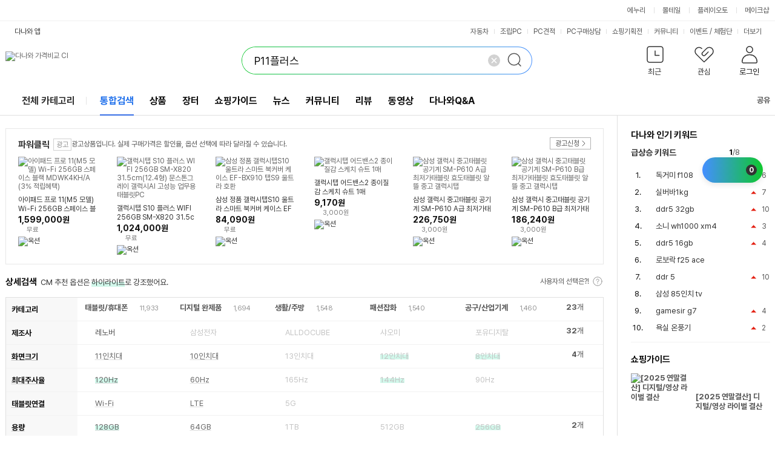

--- FILE ---
content_type: text/html; charset=UTF-8
request_url: https://www.danawa.com/main/NBP/powerLinkNew.js.php?mode=search&keyword=P11%ED%94%8C%EB%9F%AC%EC%8A%A4&count=7&time=1768604552
body_size: 2472
content:
document.write("\n	<div class='section-ad ad-powerlink' id='overture' >\n		<div class='box__header'>\n			<div class='box__left'>\n				<strong class='text__title'>파워링크</strong>\n				<img src='//img.danawa.com/img/common/ad.jpg' alt='광고' class='icon__ad' />\n				<span class='text__subtitle'></span>\n			</div>\n			<div class='box__right'>\n				<a \n					href='https://saedu.naver.com/adbiz/searchad/intro.naver' \n					class='link__ad' \n					target='_blank' \n					rel='noopener nofollow sponsored'\n					data-uxlog-payload='eyJhY3Rpb24iOiJjIiwiYXJlYSI6ImJ1MDAyIiwicGFyYW1zIjp7ImNsaWNrX25hbWUiOiJcdWQzMGNcdWM2Y2NcdWI5YzFcdWQwNmNfXHVjMmUwXHVjY2FkXHVkNTU4XHVhZTMwIn19'>신청하기</a>\n			</div>\n		</div>\n		<div class='box__contents'>\n			<ul class='list__powerlink' data-uxlog-payload='eyJhY3Rpb24iOiJjIiwiYXJlYSI6ImJ1MDAxIiwicGFyYW1zIjp7ImNsaWNrX25hbWUiOiJcdWQzMGNcdWM2Y2NcdWI5YzFcdWQwNmNfXHVjNzc0XHViM2Q5In19'>\n			<li class='list-item'>\n				<div class='box__inner'>\n					\n					<div class='box__contents'>\n						<a href='https://ader.naver.com/v1/[base64]?c=danawa.ch1&t=0' target='_blank' class='link__contents' rel='noopener nofollow sponsored'>\n							<div class='box__title'>\n								<p class='text__title'>옥션 P11플러스</p>\n							</div>\n							<div class='box__url'>\n								<span class='icon__ad'>광고</span>\n								<span class='text__url'>http://www.auction.co.kr</span>\n							</div>\n							<div class='box__text'>\n								<p class='text__desc'>P11플러스 스타배송은 일요일도 도착보장! 지연시 캐시 보상에 특가 상품까지</p>\n							</div>\n						</a>\n						\n				<ul class='list__sublink'>\n					\n						<li class='list-item'>\n							<a href='https://ader.naver.com/v1/[base64]?c=danawa.ch1&t=0' target='_blank' class='link__sublink' rel='noopener nofollow sponsored'>옥션BEST</a>\n						</li>\n						<li class='list-item'>\n							<a href='https://ader.naver.com/v1/[base64]?c=danawa.ch1&t=0' target='_blank' class='link__sublink' rel='noopener nofollow sponsored'>올킬 특가</a>\n						</li>\n						<li class='list-item'>\n							<a href='https://ader.naver.com/v1/[base64]?c=danawa.ch1&t=0' target='_blank' class='link__sublink' rel='noopener nofollow sponsored'>스타배송</a>\n						</li>\n						<li class='list-item'>\n							<a href='https://ader.naver.com/v1/[base64]?c=danawa.ch1&t=0' target='_blank' class='link__sublink' rel='noopener nofollow sponsored'>유니버스클럽</a>\n						</li>\n				</ul>\n						\n					</div>\n				</div>\n			</li></ul>\n		</div>\n	</div>");

--- FILE ---
content_type: text/html; charset=UTF-8
request_url: https://search.danawa.com/ajax/curation/getRightCurationInfo.ajax.php
body_size: 7450
content:
<div class="aside_media">
	<h4 class="screen_out">관련 컨텐츠</h4>
	<div class="aside_content">
					<div class="search_tool aside_widget_wrap slide_widget">
				<dl class="tool_set hot_keyword" data-current-page="1">
					<dt class="widget_title">다나와 인기 키워드</dt>
					<dd>
						<div class="keyword_sel">
							<div class="now_category">
								<ul class="cate_list">
																														<li
												id="hotKeywordName_1"
												style="">급상승 키워드</li>
																																								<li
												id="hotKeywordName_2"
												style="display: none">일간 인기 키워드</li>
																																								<li
												id="hotKeywordName_3"
												style="display: none">컴퓨터</li>
																																								<li
												id="hotKeywordName_4"
												style="display: none">노트북</li>
																																								<li
												id="hotKeywordName_5"
												style="display: none">가전</li>
																																								<li
												id="hotKeywordName_6"
												style="display: none">태블릿/휴대폰</li>
																																								<li
												id="hotKeywordName_7"
												style="display: none">자동차 용품</li>
																																								<li
												id="hotKeywordName_8"
												style="display: none">스포츠/골프</li>
																											</ul>
							</div>
							<div class="media_opt">
								<span class="h_paging">
									<strong id="hotKeywordCurrentPage">1</strong>/8								</span>
								<div class="page_w">
									<button type="button" id="hotKeywordPrev" class="btn_page btn_prev"><span class="ico p_prev">이전</span></button>
									<button type="button" id="hotKeywordNext" class="btn_page btn_next"><span class="ico p_next">다음</span></button>
								</div>
							</div>
						</div>
						<div class="ranking_wrap">
																								<div
										id="hotKeywordList_1"
										class="keyword_list"
										style="">
										<div class="list_title">급상승 키워드</div>
										<ol>
																							<li
													data-uxlog-payload="[base64]">
													<small class="status">
																													<span class="rank_up">순위변경</span>6																											</small>
													<a title="독거미 f108" href="/dsearch.php?query=%EB%8F%85%EA%B1%B0%EB%AF%B8+f108&siteCode=0" target="_self">
																													독거미 f108																											</a>
												</li>
																							<li
													data-uxlog-payload="[base64]">
													<small class="status">
																													<span class="rank_up">순위변경</span>7																											</small>
													<a title="실버바1kg" href="/dsearch.php?query=%EC%8B%A4%EB%B2%84%EB%B0%941kg&siteCode=0" target="_self">
																													실버바1kg																											</a>
												</li>
																							<li
													data-uxlog-payload="[base64]">
													<small class="status">
																													<span class="rank_up">순위변경</span>10																											</small>
													<a title="ddr5 32gb" href="/dsearch.php?query=ddr5+32gb&siteCode=0" target="_self">
																													ddr5 32gb																											</a>
												</li>
																							<li
													data-uxlog-payload="[base64]">
													<small class="status">
																													<span class="rank_up">순위변경</span>3																											</small>
													<a title="소니 wh1000 xm4" href="/dsearch.php?query=%EC%86%8C%EB%8B%88+wh1000+xm4&siteCode=0" target="_self">
																													소니 wh1000 xm4																											</a>
												</li>
																							<li
													data-uxlog-payload="[base64]">
													<small class="status">
																													<span class="rank_up">순위변경</span>4																											</small>
													<a title="ddr5 16gb" href="/dsearch.php?query=ddr5+16gb&siteCode=0" target="_self">
																													ddr5 16gb																											</a>
												</li>
																							<li
													data-uxlog-payload="[base64]">
													<small class="status">
																													<span class="rank_new">신규진입</span>
																											</small>
													<a title="로보락 f25 ace" href="/dsearch.php?query=%EB%A1%9C%EB%B3%B4%EB%9D%BD+f25+ace&siteCode=0" target="_self">
																													로보락 f25 ace																											</a>
												</li>
																							<li
													data-uxlog-payload="[base64]">
													<small class="status">
																													<span class="rank_up">순위변경</span>10																											</small>
													<a title="ddr 5" href="/dsearch.php?query=ddr+5&siteCode=0" target="_self">
																													ddr 5																											</a>
												</li>
																							<li
													data-uxlog-payload="[base64]">
													<small class="status">
																													<span class="rank_new">신규진입</span>
																											</small>
													<a title="삼성 85인치 tv" href="/dsearch.php?query=%EC%82%BC%EC%84%B1+85%EC%9D%B8%EC%B9%98+tv&siteCode=0" target="_self">
																													삼성 85인치 tv																											</a>
												</li>
																							<li
													data-uxlog-payload="[base64]">
													<small class="status">
																													<span class="rank_up">순위변경</span>4																											</small>
													<a title="gamesir g7" href="/dsearch.php?query=gamesir+g7&siteCode=0" target="_self">
																													gamesir g7																											</a>
												</li>
																							<li
													data-uxlog-payload="[base64]">
													<small class="status">
																													<span class="rank_up">순위변경</span>2																											</small>
													<a title="욕실 온풍기" href="/dsearch.php?query=%EC%9A%95%EC%8B%A4+%EC%98%A8%ED%92%8D%EA%B8%B0&siteCode=0" target="_self">
																													욕실 온풍기																											</a>
												</li>
																					</ol>
									</div>
																																<div
										id="hotKeywordList_2"
										class="keyword_list"
										style="display: none">
										<div class="list_title">일간 인기 키워드</div>
										<ol>
																							<li
													data-uxlog-payload="[base64]">
													<small class="status">
																													<span class="rank_keep">순위유지</span>
																											</small>
													<a title="ddr5 16gb" href="/dsearch.php?query=ddr5+16gb&siteCode=1" target="_self">
																													ddr5 16gb																											</a>
												</li>
																							<li
													data-uxlog-payload="[base64]">
													<small class="status">
																													<span class="rank_keep">순위유지</span>
																											</small>
													<a title="ddr5 32gb" href="/dsearch.php?query=ddr5+32gb&siteCode=1" target="_self">
																													ddr5 32gb																											</a>
												</li>
																							<li
													data-uxlog-payload="[base64]">
													<small class="status">
																													<span class="rank_keep">순위유지</span>
																											</small>
													<a title="독거미 f108" href="/dsearch.php?query=%EB%8F%85%EA%B1%B0%EB%AF%B8+f108&siteCode=1" target="_self">
																													독거미 f108																											</a>
												</li>
																							<li
													data-uxlog-payload="[base64]">
													<small class="status">
																													<span class="rank_keep">순위유지</span>
																											</small>
													<a title="ssd" href="/dsearch.php?query=ssd&siteCode=1" target="_self">
																													ssd																											</a>
												</li>
																							<li
													data-uxlog-payload="[base64]">
													<small class="status">
																													<span class="rank_up">순위변경</span>2																											</small>
													<a title="ddr5" href="/dsearch.php?query=ddr5&siteCode=1" target="_self">
																													ddr5																											</a>
												</li>
																							<li
													data-uxlog-payload="[base64]">
													<small class="status">
																													<span class="rank_down">순위변경</span>1																											</small>
													<a title="모니터" href="/dsearch.php?query=%EB%AA%A8%EB%8B%88%ED%84%B0&siteCode=1" target="_self">
																													모니터																											</a>
												</li>
																							<li
													data-uxlog-payload="[base64]">
													<small class="status">
																													<span class="rank_up">순위변경</span>2																											</small>
													<a title="rtx 5090" href="/dsearch.php?query=rtx+5090&siteCode=1" target="_self">
																													rtx 5090																											</a>
												</li>
																							<li
													data-uxlog-payload="[base64]">
													<small class="status">
																													<span class="rank_up">순위변경</span>2																											</small>
													<a title="노트북" href="/dsearch.php?query=%EB%85%B8%ED%8A%B8%EB%B6%81&siteCode=1" target="_self">
																													노트북																											</a>
												</li>
																							<li
													data-uxlog-payload="[base64]">
													<small class="status">
																													<span class="rank_up">순위변경</span>3																											</small>
													<a title="ddr4 16gb" href="/dsearch.php?query=ddr4+16gb&siteCode=1" target="_self">
																													ddr4 16gb																											</a>
												</li>
																							<li
													data-uxlog-payload="[base64]">
													<small class="status">
																													<span class="rank_down">순위변경</span>2																											</small>
													<a title="rtx 5080" href="/dsearch.php?query=rtx+5080&siteCode=1" target="_self">
																													rtx 5080																											</a>
												</li>
																					</ol>
									</div>
																																<div
										id="hotKeywordList_3"
										class="keyword_list"
										style="display: none">
										<div class="list_title">컴퓨터</div>
										<ol>
																							<li
													data-uxlog-payload="eyJhY3Rpb24iOiJjIiwiYXJlYSI6ImFlMDAxIiwicGFyYW1zIjp7ImNsaWNrX25hbWUiOiJcdWM3NzhcdWFlMzBcdWQwYTRcdWM2Y2NcdWI0ZGMiLCJzZWN0aW9uX25hbWUiOiJcdWNlZjRcdWQ0ZThcdWQxMzAiLCJrZXl3b3JkIjoiZGRyNSAxNmdiIn19">
													<small class="status">
																													<span class="rank_keep">순위유지</span>
																											</small>
													<a title="ddr5 16gb" href="/dsearch.php?query=ddr5+16gb&siteCode=2" target="_self">
																													ddr5 16gb																											</a>
												</li>
																							<li
													data-uxlog-payload="eyJhY3Rpb24iOiJjIiwiYXJlYSI6ImFlMDAxIiwicGFyYW1zIjp7ImNsaWNrX25hbWUiOiJcdWM3NzhcdWFlMzBcdWQwYTRcdWM2Y2NcdWI0ZGMiLCJzZWN0aW9uX25hbWUiOiJcdWNlZjRcdWQ0ZThcdWQxMzAiLCJrZXl3b3JkIjoiZGRyNSAzMmdiIn19">
													<small class="status">
																													<span class="rank_up">순위변경</span>1																											</small>
													<a title="ddr5 32gb" href="/dsearch.php?query=ddr5+32gb&siteCode=2" target="_self">
																													ddr5 32gb																											</a>
												</li>
																							<li
													data-uxlog-payload="[base64]">
													<small class="status">
																													<span class="rank_down">순위변경</span>1																											</small>
													<a title="독거미 f108" href="/dsearch.php?query=%EB%8F%85%EA%B1%B0%EB%AF%B8+f108&siteCode=2" target="_self">
																													독거미 f108																											</a>
												</li>
																							<li
													data-uxlog-payload="[base64]">
													<small class="status">
																													<span class="rank_keep">순위유지</span>
																											</small>
													<a title="모니터" href="/dsearch.php?query=%EB%AA%A8%EB%8B%88%ED%84%B0&siteCode=2" target="_self">
																													모니터																											</a>
												</li>
																							<li
													data-uxlog-payload="[base64]">
													<small class="status">
																													<span class="rank_up">순위변경</span>1																											</small>
													<a title="외장하드" href="/dsearch.php?query=%EC%99%B8%EC%9E%A5%ED%95%98%EB%93%9C&siteCode=2" target="_self">
																													외장하드																											</a>
												</li>
																							<li
													data-uxlog-payload="[base64]">
													<small class="status">
																													<span class="rank_down">순위변경</span>1																											</small>
													<a title="모니터암" href="/dsearch.php?query=%EB%AA%A8%EB%8B%88%ED%84%B0%EC%95%94&siteCode=2" target="_self">
																													모니터암																											</a>
												</li>
																							<li
													data-uxlog-payload="[base64]">
													<small class="status">
																													<span class="rank_up">순위변경</span>2																											</small>
													<a title="27인치 모니터" href="/dsearch.php?query=27%EC%9D%B8%EC%B9%98+%EB%AA%A8%EB%8B%88%ED%84%B0&siteCode=2" target="_self">
																													27인치 모니터																											</a>
												</li>
																							<li
													data-uxlog-payload="[base64]">
													<small class="status">
																													<span class="rank_keep">순위유지</span>
																											</small>
													<a title="외장 ssd" href="/dsearch.php?query=%EC%99%B8%EC%9E%A5+ssd&siteCode=2" target="_self">
																													외장 ssd																											</a>
												</li>
																							<li
													data-uxlog-payload="[base64]">
													<small class="status">
																													<span class="rank_down">순위변경</span>2																											</small>
													<a title="공유기" href="/dsearch.php?query=%EA%B3%B5%EC%9C%A0%EA%B8%B0&siteCode=2" target="_self">
																													공유기																											</a>
												</li>
																							<li
													data-uxlog-payload="eyJhY3Rpb24iOiJjIiwiYXJlYSI6ImFlMDAxIiwicGFyYW1zIjp7ImNsaWNrX25hbWUiOiJcdWM3NzhcdWFlMzBcdWQwYTRcdWM2Y2NcdWI0ZGMiLCJzZWN0aW9uX25hbWUiOiJcdWNlZjRcdWQ0ZThcdWQxMzAiLCJrZXl3b3JkIjoibmFzIn19">
													<small class="status">
																													<span class="rank_up">순위변경</span>7																											</small>
													<a title="nas" href="/dsearch.php?query=nas&siteCode=2" target="_self">
																													nas																											</a>
												</li>
																					</ol>
									</div>
																																<div
										id="hotKeywordList_4"
										class="keyword_list"
										style="display: none">
										<div class="list_title">노트북</div>
										<ol>
																							<li
													data-uxlog-payload="eyJhY3Rpb24iOiJjIiwiYXJlYSI6ImFlMDAxIiwicGFyYW1zIjp7ImNsaWNrX25hbWUiOiJcdWM3NzhcdWFlMzBcdWQwYTRcdWM2Y2NcdWI0ZGMiLCJzZWN0aW9uX25hbWUiOiJcdWIxNzhcdWQyYjhcdWJkODEiLCJrZXl3b3JkIjoibnQ3NTB4Z3ItYTUxYSJ9fQ==">
													<small class="status">
																													<span class="rank_up">순위변경</span>17																											</small>
													<a title="nt750xgr-a51a" href="/dsearch.php?query=nt750xgr-a51a&siteCode=3" target="_self">
																													nt750xgr-a51a																											</a>
												</li>
																							<li
													data-uxlog-payload="[base64]">
													<small class="status">
																													<span class="rank_down">순위변경</span>1																											</small>
													<a title="게이밍 노트북" href="/dsearch.php?query=%EA%B2%8C%EC%9D%B4%EB%B0%8D+%EB%85%B8%ED%8A%B8%EB%B6%81&siteCode=3" target="_self">
																													게이밍 노트북																											</a>
												</li>
																							<li
													data-uxlog-payload="[base64]">
													<small class="status">
																													<span class="rank_up">순위변경</span>2																											</small>
													<a title="lg 그램" href="/dsearch.php?query=lg+%EA%B7%B8%EB%9E%A8&siteCode=3" target="_self">
																													lg 그램																											</a>
												</li>
																							<li
													data-uxlog-payload="[base64]">
													<small class="status">
																													<span class="rank_up">순위변경</span>2																											</small>
													<a title="갤럭시북5 프로" href="/dsearch.php?query=%EA%B0%A4%EB%9F%AD%EC%8B%9C%EB%B6%815+%ED%94%84%EB%A1%9C&siteCode=3" target="_self">
																													갤럭시북5 프로																											</a>
												</li>
																							<li
													data-uxlog-payload="[base64]">
													<small class="status">
																													<span class="rank_up">순위변경</span>4																											</small>
													<a title="hp 오멘 16" href="/dsearch.php?query=hp+%EC%98%A4%EB%A9%98+16&siteCode=3" target="_self">
																													hp 오멘 16																											</a>
												</li>
																							<li
													data-uxlog-payload="[base64]">
													<small class="status">
																													<span class="rank_down">순위변경</span>3																											</small>
													<a title="갤럭시북" href="/dsearch.php?query=%EA%B0%A4%EB%9F%AD%EC%8B%9C%EB%B6%81&siteCode=3" target="_self">
																													갤럭시북																											</a>
												</li>
																							<li
													data-uxlog-payload="[base64]">
													<small class="status">
																													<span class="rank_down">순위변경</span>5																											</small>
													<a title="갤럭시북4" href="/dsearch.php?query=%EA%B0%A4%EB%9F%AD%EC%8B%9C%EB%B6%814&siteCode=3" target="_self">
																													갤럭시북4																											</a>
												</li>
																							<li
													data-uxlog-payload="eyJhY3Rpb24iOiJjIiwiYXJlYSI6ImFlMDAxIiwicGFyYW1zIjp7ImNsaWNrX25hbWUiOiJcdWM3NzhcdWFlMzBcdWQwYTRcdWM2Y2NcdWI0ZGMiLCJzZWN0aW9uX25hbWUiOiJcdWIxNzhcdWQyYjhcdWJkODEiLCJrZXl3b3JkIjoiXHViOWU1XHViZDgxIn19">
													<small class="status">
																													<span class="rank_down">순위변경</span>1																											</small>
													<a title="맥북" href="/dsearch.php?query=%EB%A7%A5%EB%B6%81&siteCode=3" target="_self">
																													맥북																											</a>
												</li>
																							<li
													data-uxlog-payload="eyJhY3Rpb24iOiJjIiwiYXJlYSI6ImFlMDAxIiwicGFyYW1zIjp7ImNsaWNrX25hbWUiOiJcdWM3NzhcdWFlMzBcdWQwYTRcdWM2Y2NcdWI0ZGMiLCJzZWN0aW9uX25hbWUiOiJcdWIxNzhcdWQyYjhcdWJkODEiLCJrZXl3b3JkIjoiMTV1ZDUwdC1neDVqayJ9fQ==">
													<small class="status">
																													<span class="rank_new">신규진입</span>
																											</small>
													<a title="15ud50t-gx5jk" href="/dsearch.php?query=15ud50t-gx5jk&siteCode=3" target="_self">
																													15ud50t-gx5jk																											</a>
												</li>
																							<li
													data-uxlog-payload="[base64]">
													<small class="status">
																													<span class="rank_down">순위변경</span>6																											</small>
													<a title="갤럭시북5" href="/dsearch.php?query=%EA%B0%A4%EB%9F%AD%EC%8B%9C%EB%B6%815&siteCode=3" target="_self">
																													갤럭시북5																											</a>
												</li>
																					</ol>
									</div>
																																<div
										id="hotKeywordList_5"
										class="keyword_list"
										style="display: none">
										<div class="list_title">가전</div>
										<ol>
																							<li
													data-uxlog-payload="eyJhY3Rpb24iOiJjIiwiYXJlYSI6ImFlMDAxIiwicGFyYW1zIjp7ImNsaWNrX25hbWUiOiJcdWM3NzhcdWFlMzBcdWQwYTRcdWM2Y2NcdWI0ZGMiLCJzZWN0aW9uX25hbWUiOiJcdWFjMDBcdWM4MDQiLCJrZXl3b3JkIjoiXHVhYzAwXHVjMmI1XHVhZTMwIn19">
													<small class="status">
																													<span class="rank_keep">순위유지</span>
																											</small>
													<a title="가습기" href="/dsearch.php?query=%EA%B0%80%EC%8A%B5%EA%B8%B0&siteCode=4" target="_self">
																													가습기																											</a>
												</li>
																							<li
													data-uxlog-payload="eyJhY3Rpb24iOiJjIiwiYXJlYSI6ImFlMDAxIiwicGFyYW1zIjp7ImNsaWNrX25hbWUiOiJcdWM3NzhcdWFlMzBcdWQwYTRcdWM2Y2NcdWI0ZGMiLCJzZWN0aW9uX25hbWUiOiJcdWFjMDBcdWM4MDQiLCJrZXl3b3JkIjoiXHViMGM5XHVjN2E1XHVhY2UwIn19">
													<small class="status">
																													<span class="rank_keep">순위유지</span>
																											</small>
													<a title="냉장고" href="/dsearch.php?query=%EB%83%89%EC%9E%A5%EA%B3%A0&siteCode=4" target="_self">
																													냉장고																											</a>
												</li>
																							<li
													data-uxlog-payload="[base64]">
													<small class="status">
																													<span class="rank_keep">순위유지</span>
																											</small>
													<a title="로봇청소기" href="/dsearch.php?query=%EB%A1%9C%EB%B4%87%EC%B2%AD%EC%86%8C%EA%B8%B0&siteCode=4" target="_self">
																													로봇청소기																											</a>
												</li>
																							<li
													data-uxlog-payload="eyJhY3Rpb24iOiJjIiwiYXJlYSI6ImFlMDAxIiwicGFyYW1zIjp7ImNsaWNrX25hbWUiOiJcdWM3NzhcdWFlMzBcdWQwYTRcdWM2Y2NcdWI0ZGMiLCJzZWN0aW9uX25hbWUiOiJcdWFjMDBcdWM4MDQiLCJrZXl3b3JkIjoiXHViZTQ0XHViMzcwIn19">
													<small class="status">
																													<span class="rank_up">순위변경</span>3																											</small>
													<a title="비데" href="/dsearch.php?query=%EB%B9%84%EB%8D%B0&siteCode=4" target="_self">
																													비데																											</a>
												</li>
																							<li
													data-uxlog-payload="[base64]">
													<small class="status">
																													<span class="rank_keep">순위유지</span>
																											</small>
													<a title="공기청정기" href="/dsearch.php?query=%EA%B3%B5%EA%B8%B0%EC%B2%AD%EC%A0%95%EA%B8%B0&siteCode=4" target="_self">
																													공기청정기																											</a>
												</li>
																							<li
													data-uxlog-payload="[base64]">
													<small class="status">
																													<span class="rank_up">순위변경</span>2																											</small>
													<a title="전자레인지" href="/dsearch.php?query=%EC%A0%84%EC%9E%90%EB%A0%88%EC%9D%B8%EC%A7%80&siteCode=4" target="_self">
																													전자레인지																											</a>
												</li>
																							<li
													data-uxlog-payload="[base64]">
													<small class="status">
																													<span class="rank_up">순위변경</span>6																											</small>
													<a title="식기세척기" href="/dsearch.php?query=%EC%8B%9D%EA%B8%B0%EC%84%B8%EC%B2%99%EA%B8%B0&siteCode=4" target="_self">
																													식기세척기																											</a>
												</li>
																							<li
													data-uxlog-payload="eyJhY3Rpb24iOiJjIiwiYXJlYSI6ImFlMDAxIiwicGFyYW1zIjp7ImNsaWNrX25hbWUiOiJcdWM3NzhcdWFlMzBcdWQwYTRcdWM2Y2NcdWI0ZGMiLCJzZWN0aW9uX25hbWUiOiJcdWFjMDBcdWM4MDQiLCJrZXl3b3JkIjoiXHVjODFjXHVjMmI1XHVhZTMwIn19">
													<small class="status">
																													<span class="rank_up">순위변경</span>6																											</small>
													<a title="제습기" href="/dsearch.php?query=%EC%A0%9C%EC%8A%B5%EA%B8%B0&siteCode=4" target="_self">
																													제습기																											</a>
												</li>
																							<li
													data-uxlog-payload="eyJhY3Rpb24iOiJjIiwiYXJlYSI6ImFlMDAxIiwicGFyYW1zIjp7ImNsaWNrX25hbWUiOiJcdWM3NzhcdWFlMzBcdWQwYTRcdWM2Y2NcdWI0ZGMiLCJzZWN0aW9uX25hbWUiOiJcdWFjMDBcdWM4MDQiLCJrZXl3b3JkIjoiXHViM2M0XHVjNWI0XHViNzdkIn19">
													<small class="status">
																													<span class="rank_up">순위변경</span>2																											</small>
													<a title="도어락" href="/dsearch.php?query=%EB%8F%84%EC%96%B4%EB%9D%BD&siteCode=4" target="_self">
																													도어락																											</a>
												</li>
																							<li
													data-uxlog-payload="eyJhY3Rpb24iOiJjIiwiYXJlYSI6ImFlMDAxIiwicGFyYW1zIjp7ImNsaWNrX25hbWUiOiJcdWM3NzhcdWFlMzBcdWQwYTRcdWM2Y2NcdWI0ZGMiLCJzZWN0aW9uX25hbWUiOiJcdWFjMDBcdWM4MDQiLCJrZXl3b3JkIjoiXHVhYzc0XHVjODcwXHVhZTMwIn19">
													<small class="status">
																													<span class="rank_new">신규진입</span>
																											</small>
													<a title="건조기" href="/dsearch.php?query=%EA%B1%B4%EC%A1%B0%EA%B8%B0&siteCode=4" target="_self">
																													건조기																											</a>
												</li>
																					</ol>
									</div>
																																<div
										id="hotKeywordList_6"
										class="keyword_list"
										style="display: none">
										<div class="list_title">태블릿/휴대폰</div>
										<ol>
																							<li
													data-uxlog-payload="[base64]">
													<small class="status">
																													<span class="rank_keep">순위유지</span>
																											</small>
													<a title="갤럭시 s25" href="/dsearch.php?query=%EA%B0%A4%EB%9F%AD%EC%8B%9C+s25&siteCode=5" target="_self">
																													갤럭시 s25																											</a>
												</li>
																							<li
													data-uxlog-payload="[base64]">
													<small class="status">
																													<span class="rank_up">순위변경</span>2																											</small>
													<a title="소니 wh1000 xm4" href="/dsearch.php?query=%EC%86%8C%EB%8B%88+wh1000+xm4&siteCode=5" target="_self">
																													소니 wh1000 xm4																											</a>
												</li>
																							<li
													data-uxlog-payload="[base64]">
													<small class="status">
																													<span class="rank_up">순위변경</span>2																											</small>
													<a title="갤럭시탭" href="/dsearch.php?query=%EA%B0%A4%EB%9F%AD%EC%8B%9C%ED%83%AD&siteCode=5" target="_self">
																													갤럭시탭																											</a>
												</li>
																							<li
													data-uxlog-payload="[base64]">
													<small class="status">
																													<span class="rank_down">순위변경</span>2																											</small>
													<a title="갤럭시탭s11" href="/dsearch.php?query=%EA%B0%A4%EB%9F%AD%EC%8B%9C%ED%83%ADs11&siteCode=5" target="_self">
																													갤럭시탭s11																											</a>
												</li>
																							<li
													data-uxlog-payload="[base64]">
													<small class="status">
																													<span class="rank_up">순위변경</span>14																											</small>
													<a title="레노버 샤오신 패드 프로 12.7 2025" href="/dsearch.php?query=%EB%A0%88%EB%85%B8%EB%B2%84+%EC%83%A4%EC%98%A4%EC%8B%A0+%ED%8C%A8%EB%93%9C+%ED%94%84%EB%A1%9C+12.7+2025&siteCode=5" target="_self">
																													레노버 샤오신 패드 프로 12.7 2025																											</a>
												</li>
																							<li
													data-uxlog-payload="[base64]">
													<small class="status">
																													<span class="rank_up">순위변경</span>1																											</small>
													<a title="아이패드" href="/dsearch.php?query=%EC%95%84%EC%9D%B4%ED%8C%A8%EB%93%9C&siteCode=5" target="_self">
																													아이패드																											</a>
												</li>
																							<li
													data-uxlog-payload="[base64]">
													<small class="status">
																													<span class="rank_up">순위변경</span>2																											</small>
													<a title="태블릿" href="/dsearch.php?query=%ED%83%9C%EB%B8%94%EB%A6%BF&siteCode=5" target="_self">
																													태블릿																											</a>
												</li>
																							<li
													data-uxlog-payload="[base64]">
													<small class="status">
																													<span class="rank_down">순위변경</span>5																											</small>
													<a title="보조배터리" href="/dsearch.php?query=%EB%B3%B4%EC%A1%B0%EB%B0%B0%ED%84%B0%EB%A6%AC&siteCode=5" target="_self">
																													보조배터리																											</a>
												</li>
																							<li
													data-uxlog-payload="[base64]">
													<small class="status">
																													<span class="rank_down">순위변경</span>3																											</small>
													<a title="갤럭시 버즈3 프로" href="/dsearch.php?query=%EA%B0%A4%EB%9F%AD%EC%8B%9C+%EB%B2%84%EC%A6%883+%ED%94%84%EB%A1%9C&siteCode=5" target="_self">
																													갤럭시 버즈3 프로																											</a>
												</li>
																							<li
													data-uxlog-payload="[base64]">
													<small class="status">
																													<span class="rank_down">순위변경</span>2																											</small>
													<a title="아이폰17" href="/dsearch.php?query=%EC%95%84%EC%9D%B4%ED%8F%B017&siteCode=5" target="_self">
																													아이폰17																											</a>
												</li>
																					</ol>
									</div>
																																<div
										id="hotKeywordList_7"
										class="keyword_list"
										style="display: none">
										<div class="list_title">자동차 용품</div>
										<ol>
																							<li
													data-uxlog-payload="[base64]">
													<small class="status">
																													<span class="rank_keep">순위유지</span>
																											</small>
													<a title="타이어" href="/dsearch.php?query=%ED%83%80%EC%9D%B4%EC%96%B4&siteCode=6" target="_self">
																													타이어																											</a>
												</li>
																							<li
													data-uxlog-payload="[base64]">
													<small class="status">
																													<span class="rank_keep">순위유지</span>
																											</small>
													<a title="블랙박스" href="/dsearch.php?query=%EB%B8%94%EB%9E%99%EB%B0%95%EC%8A%A4&siteCode=6" target="_self">
																													블랙박스																											</a>
												</li>
																							<li
													data-uxlog-payload="[base64]">
													<small class="status">
																													<span class="rank_up">순위변경</span>1																											</small>
													<a title="엔진오일" href="/dsearch.php?query=%EC%97%94%EC%A7%84%EC%98%A4%EC%9D%BC&siteCode=6" target="_self">
																													엔진오일																											</a>
												</li>
																							<li
													data-uxlog-payload="[base64]">
													<small class="status">
																													<span class="rank_up">순위변경</span>1																											</small>
													<a title="215 55 17" href="/dsearch.php?query=215+55+17&siteCode=6" target="_self">
																													215 55 17																											</a>
												</li>
																							<li
													data-uxlog-payload="[base64]">
													<small class="status">
																													<span class="rank_up">순위변경</span>1																											</small>
													<a title="235 55 19" href="/dsearch.php?query=235+55+19&siteCode=6" target="_self">
																													235 55 19																											</a>
												</li>
																							<li
													data-uxlog-payload="[base64]">
													<small class="status">
																													<span class="rank_up">순위변경</span>5																											</small>
													<a title="245 45 18" href="/dsearch.php?query=245+45+18&siteCode=6" target="_self">
																													245 45 18																											</a>
												</li>
																							<li
													data-uxlog-payload="[base64]">
													<small class="status">
																													<span class="rank_up">순위변경</span>2																											</small>
													<a title="한국타이어" href="/dsearch.php?query=%ED%95%9C%EA%B5%AD%ED%83%80%EC%9D%B4%EC%96%B4&siteCode=6" target="_self">
																													한국타이어																											</a>
												</li>
																							<li
													data-uxlog-payload="[base64]">
													<small class="status">
																													<span class="rank_new">신규진입</span>
																											</small>
													<a title="굿이어타이어" href="/dsearch.php?query=%EA%B5%BF%EC%9D%B4%EC%96%B4%ED%83%80%EC%9D%B4%EC%96%B4&siteCode=6" target="_self">
																													굿이어타이어																											</a>
												</li>
																							<li
													data-uxlog-payload="[base64]">
													<small class="status">
																													<span class="rank_new">신규진입</span>
																											</small>
													<a title="점프스타터" href="/dsearch.php?query=%EC%A0%90%ED%94%84%EC%8A%A4%ED%83%80%ED%84%B0&siteCode=6" target="_self">
																													점프스타터																											</a>
												</li>
																							<li
													data-uxlog-payload="[base64]">
													<small class="status">
																													<span class="rank_new">신규진입</span>
																											</small>
													<a title="아이나비 블랙박스" href="/dsearch.php?query=%EC%95%84%EC%9D%B4%EB%82%98%EB%B9%84+%EB%B8%94%EB%9E%99%EB%B0%95%EC%8A%A4&siteCode=6" target="_self">
																													아이나비 블랙박스																											</a>
												</li>
																					</ol>
									</div>
																																<div
										id="hotKeywordList_8"
										class="keyword_list"
										style="display: none">
										<div class="list_title">스포츠/골프</div>
										<ol>
																							<li
													data-uxlog-payload="[base64]">
													<small class="status">
																													<span class="rank_keep">순위유지</span>
																											</small>
													<a title="전기자전거" href="/dsearch.php?query=%EC%A0%84%EA%B8%B0%EC%9E%90%EC%A0%84%EA%B1%B0&siteCode=7" target="_self">
																													전기자전거																											</a>
												</li>
																							<li
													data-uxlog-payload="[base64]">
													<small class="status">
																													<span class="rank_new">신규진입</span>
																											</small>
													<a title="롱패딩" href="/dsearch.php?query=%EB%A1%B1%ED%8C%A8%EB%94%A9&siteCode=7" target="_self">
																													롱패딩																											</a>
												</li>
																							<li
													data-uxlog-payload="[base64]">
													<small class="status">
																													<span class="rank_down">순위변경</span>1																											</small>
													<a title="안전화" href="/dsearch.php?query=%EC%95%88%EC%A0%84%ED%99%94&siteCode=7" target="_self">
																													안전화																											</a>
												</li>
																							<li
													data-uxlog-payload="[base64]">
													<small class="status">
																													<span class="rank_up">순위변경</span>2																											</small>
													<a title="등산화" href="/dsearch.php?query=%EB%93%B1%EC%82%B0%ED%99%94&siteCode=7" target="_self">
																													등산화																											</a>
												</li>
																							<li
													data-uxlog-payload="[base64]">
													<small class="status">
																													<span class="rank_up">순위변경</span>2																											</small>
													<a title="실내자전거" href="/dsearch.php?query=%EC%8B%A4%EB%82%B4%EC%9E%90%EC%A0%84%EA%B1%B0&siteCode=7" target="_self">
																													실내자전거																											</a>
												</li>
																							<li
													data-uxlog-payload="[base64]">
													<small class="status">
																													<span class="rank_new">신규진입</span>
																											</small>
													<a title="뉴발란스 운동화" href="/dsearch.php?query=%EB%89%B4%EB%B0%9C%EB%9E%80%EC%8A%A4+%EC%9A%B4%EB%8F%99%ED%99%94&siteCode=7" target="_self">
																													뉴발란스 운동화																											</a>
												</li>
																							<li
													data-uxlog-payload="[base64]">
													<small class="status">
																													<span class="rank_up">순위변경</span>13																											</small>
													<a title="아식스 노바블라스트5" href="/dsearch.php?query=%EC%95%84%EC%8B%9D%EC%8A%A4+%EB%85%B8%EB%B0%94%EB%B8%94%EB%9D%BC%EC%8A%A4%ED%8A%B85&siteCode=7" target="_self">
																													아식스 노바블라스트5																											</a>
												</li>
																							<li
													data-uxlog-payload="[base64]">
													<small class="status">
																													<span class="rank_up">순위변경</span>15																											</small>
													<a title="골프화" href="/dsearch.php?query=%EA%B3%A8%ED%94%84%ED%99%94&siteCode=7" target="_self">
																													골프화																											</a>
												</li>
																							<li
													data-uxlog-payload="[base64]">
													<small class="status">
																													<span class="rank_new">신규진입</span>
																											</small>
													<a title="핑 g430 max 드라이버" href="/dsearch.php?query=%ED%95%91+g430+max+%EB%93%9C%EB%9D%BC%EC%9D%B4%EB%B2%84&siteCode=7" target="_self">
																													핑 g430 max 드라이버																											</a>
												</li>
																							<li
													data-uxlog-payload="[base64]">
													<small class="status">
																													<span class="rank_up">순위변경</span>4																											</small>
													<a title="퍼터" href="/dsearch.php?query=%ED%8D%BC%ED%84%B0&siteCode=7" target="_self">
																													퍼터																											</a>
												</li>
																					</ol>
									</div>
																					</div>
					</dd>
				</dl>
			</div>
		
		
					<div class="aside_widget_wrap sguide">
				<dl class="aside_widget">
					<a
						href="https://dpg.danawa.com/news/list?boardSeq=63,66,130&site=1"
						target="_blank"
						rel="noopener"
						onclick="_trkEventLog('통합검색_SNB_쇼핑가이드더보기_');"
						data-uxlog-payload="eyJhY3Rpb24iOiJjIiwiYXJlYSI6ImF5MDAxIiwicGFyYW1zIjp7ImNsaWNrX25hbWUiOiJTTkJfXHVjMWZjXHVkNTUxXHVhYzAwXHVjNzc0XHViNGRjXHViMzU0XHViY2Y0XHVhZTMwIn19">
						<dt class="widget_title">쇼핑가이드</dt>
					</a>
					<dd class="widget_body" onclick="_trkEventLog('통합검색_SNB_쇼핑가이드_')">
						<ul class="thumb_list">
							<li id="aside_shopping">
																	<span class="content_title">
										<a
											href="https://dpg.danawa.com/news/view?boardSeq=130&listSeq=5953510"
											target="_blank"
											rel="noopener"
											class="resize_94"
											data-uxlog-payload="eyJhY3Rpb24iOiJjIiwiYXJlYSI6ImF5MDAyIiwicGFyYW1zIjp7ImNsaWNrX25hbWUiOiJTTkJfXHVjMWZjXHVkNTUxXHVhYzAwXHVjNzc0XHViNGRjXHVjNzc0XHViYmY4XHVjOWMwIn19">
											<img
												alt="[2025 연말결산] 디지털/영상 라이벌 결산"
												src="//img.danawa.com/images/attachFiles/6/954/5953510_7.jpeg?fitting=Large|94:94&crop=94:94;*,*"
												onerror="this.onerror=null; this.src='//img.danawa.com/new/noData/img/noImg_94.gif';" />
										</a>
										<a
											href="https://dpg.danawa.com/news/view?boardSeq=130&listSeq=5953510"
											target="_blank"
											rel="noopener"
											data-uxlog-payload="eyJhY3Rpb24iOiJjIiwiYXJlYSI6ImF5MDAzIiwicGFyYW1zIjp7ImNsaWNrX25hbWUiOiJTTkJfXHVjMWZjXHVkNTUxXHVhYzAwXHVjNzc0XHViNGRjXHVjODFjXHViYWE5In19">[2025 연말결산] 디지털/영상 라이벌 결산</a>
									</span>
																									<a href="https://dpg.danawa.com/news/view?boardSeq=130&listSeq=5953510" target="_blank" rel="noopener">
										<span class="content_text">
											2025년 디지털/영상 부문 가장 많이 팔린 브랜드는 어떤 브랜드일까요?
삼성과 애플, 소니와 캐논, LG와 삼성, DJI와 인스타360, 버즈와 에어..										</span>
									</a>
															</li>
						</ul>
					</dd>
				</dl>
			</div>
		
					<div class="aside_widget_wrap exhibitions slide_widget">
				<dl class="aside_widget" onclick="_trkEventLog('통합검색_SNB_기획전');">
					<dt class="widget_title">기획전</dt>
					<dd class="widget_body">
						<input type="hidden" id="rightCurationTotalCount_plan" value="1">
						<input type="hidden" id="rightCurationNowPage_plan" value="0">
						<ul class="slide_list">
															<li id="rightCurationList_plan_0" style="">
									<div class="slide_w">
										<a
											href="https://dpg.danawa.com/cm?site=4&logger_kw=ncmoffer4"
											target="_blank"
											rel="noopener"
											data-uxlog-payload="eyJhY3Rpb24iOiJjIiwiYXJlYSI6ImF5MDA1IiwicGFyYW1zIjp7ImNsaWNrX25hbWUiOiJTTkJfXHVhZTMwXHVkNjhkXHVjODA0XHVjNzc0XHViYmY4XHVjOWMwIn19">
											<img
												src="//img.danawa.com/ui_category/plan/rightContents/rightContents5771New.jpg?t=1699416602"
												alt="CM질문"
												onerror="this.onerror=null; this.src='//img.danawa.com/new/noData/img/nolmg_320x240.jpg';" />
										</a>
									</div>
								</li>
													</ul>
					</dd>
				</dl>
				<div class="media_opt">
					<span class="h_paging">
						<strong id="rightCurationPaging_plan">1</strong>/1					</span>
					<div class="page_w">
						<button type="button" id="rightCurationPrev_plan" class="btn_page btn_prev"><span class="ico p_prev">이전</span></button>
						<button type="button" id="rightCurationNext_plan" class="btn_page btn_next"><span class="ico p_next">다음</span></button>
					</div>
				</div>
			</div>
		
					<div class="aside_widget_wrap news ">
				<dl class="widget_header">
					<a
						href="https://dpg.danawa.com/news/list?boardSeq=60,61,64,65,68&site=1"
						target="_blank"
						rel="noopener"
						onclick="_trkEventLog('통합검색_SNB_뉴스더보기');"
						data-uxlog-payload="eyJhY3Rpb24iOiJjIiwiYXJlYSI6ImF5MDA2IiwicGFyYW1zIjp7ImNsaWNrX25hbWUiOiJTTkJfXHViMjc0XHVjMmE0XHViMzU0XHViY2Y0XHVhZTMwIn19">
						<dt class="widget_title">뉴스</dt>
					</a>
					<dd class="widget_body" onclick="_trkEventLog('통합검색_SNB_뉴스_');">
						<input type="hidden" id="rightCurationTotalCount_news" value="4">
						<input type="hidden" id="rightCurationNowPage_news" value="0">
													<ul class="text_list">
																	<li>
										<span>
											<a
												href="https://dpg.danawa.com/news/view?boardSeq=68&listSeq=5953271"
												target="_blank"
												rel="noopener"
												data-uxlog-payload="eyJhY3Rpb24iOiJjIiwiYXJlYSI6ImF5MDA3IiwicGFyYW1zIjp7ImNsaWNrX25hbWUiOiJTTkJfXHViMjc0XHVjMmE0XHVjODFjXHViYWE5In19">갤럭시탭S10 라이트 네이버 혜택가 43.9만+적립금 1.8만+라이브 혜택</a>
										</span>
									</li>
																	<li>
										<span>
											<a
												href="https://dpg.danawa.com/news/view?boardSeq=61&listSeq=5949782"
												target="_blank"
												rel="noopener"
												data-uxlog-payload="eyJhY3Rpb24iOiJjIiwiYXJlYSI6ImF5MDA3IiwicGFyYW1zIjp7ImNsaWNrX25hbWUiOiJTTkJfXHViMjc0XHVjMmE0XHVjODFjXHViYWE5In19">대체재 없는 게이밍 태블릿, 레드매직 ‘아스트라’ 6일 출시</a>
										</span>
									</li>
																	<li>
										<span>
											<a
												href="https://dpg.danawa.com/news/view?boardSeq=64&listSeq=5942146"
												target="_blank"
												rel="noopener"
												data-uxlog-payload="eyJhY3Rpb24iOiJjIiwiYXJlYSI6ImF5MDA3IiwicGFyYW1zIjp7ImNsaWNrX25hbWUiOiJTTkJfXHViMjc0XHVjMmE0XHVjODFjXHViYWE5In19">2026년 출시 예정 삼성 갤럭시 & 애플, 주목할 신제품 12가지</a>
										</span>
									</li>
																	<li>
										<span>
											<a
												href="https://dpg.danawa.com/news/view?boardSeq=60&listSeq=5934528"
												target="_blank"
												rel="noopener"
												data-uxlog-payload="eyJhY3Rpb24iOiJjIiwiYXJlYSI6ImF5MDA3IiwicGFyYW1zIjp7ImNsaWNrX25hbWUiOiJTTkJfXHViMjc0XHVjMmE0XHVjODFjXHViYWE5In19">위기의 애플...'애플의 핵심 실리콘 설계자까지 떠날 결심'</a>
										</span>
									</li>
															</ul>
											</dd>
				</dl>
							</div>
					<div class="aside_widget_wrap review news ">
				<dl class="widget_header">
					<a
						href="https://dpg.danawa.com/news/list?boardSeq=62,67&site=1"
						target="_blank"
						rel="noopener"
						onclick="_trkEventLog('통합검색_SNB_리뷰더보기');"
						data-uxlog-payload="eyJhY3Rpb24iOiJjIiwiYXJlYSI6ImF5MDA4IiwicGFyYW1zIjp7ImNsaWNrX25hbWUiOiJTTkJfXHViOWFjXHViZGYwXHViMzU0XHViY2Y0XHVhZTMwIn19">
						<dt class="widget_title">리뷰</dt>
					</a>
					<dd class="widget_body" onclick="_trkEventLog('통합검색_SNB_리뷰_');">
						<input type="hidden" id="rightCurationTotalCount_review" value="4">
						<input type="hidden" id="rightCurationNowPage_review" value="0">
													<ul class="text_list">
																	<li>
										<span>
											<a
												href="https://dpg.danawa.com/news/view?boardSeq=62&listSeq=5954875"
												target="_blank"
												data-uxlog-payload="eyJhY3Rpb24iOiJjIiwiYXJlYSI6ImF5MDA5IiwicGFyYW1zIjp7ImNsaWNrX25hbWUiOiJTTkJfXHViOWFjXHViZGYwXHVjODFjXHViYWE5In19">새로운 게이밍 태블릿의 강자! 쿨링팬 달아버린 태블릿 레드매직 아스트라!</a>
										</span>
									</li>
																	<li>
										<span>
											<a
												href="https://dpg.danawa.com/news/view?boardSeq=62&listSeq=5954192"
												target="_blank"
												data-uxlog-payload="eyJhY3Rpb24iOiJjIiwiYXJlYSI6ImF5MDA5IiwicGFyYW1zIjp7ImNsaWNrX25hbWUiOiJTTkJfXHViOWFjXHViZGYwXHVjODFjXHViYWE5In19">지금의 애플을 만든 스티브 잡스 시절 제품들</a>
										</span>
									</li>
																	<li>
										<span>
											<a
												href="https://dpg.danawa.com/news/view?boardSeq=62&listSeq=5953564"
												target="_blank"
												data-uxlog-payload="eyJhY3Rpb24iOiJjIiwiYXJlYSI6ImF5MDA5IiwicGFyYW1zIjp7ImNsaWNrX25hbWUiOiJTTkJfXHViOWFjXHViZGYwXHVjODFjXHViYWE5In19">[+9강] 현존 최고 게임 태블릿, 레드매직 아스트라</a>
										</span>
									</li>
																	<li>
										<span>
											<a
												href="https://dpg.danawa.com/news/view?boardSeq=62&listSeq=5942511"
												target="_blank"
												data-uxlog-payload="eyJhY3Rpb24iOiJjIiwiYXJlYSI6ImF5MDA5IiwicGFyYW1zIjp7ImNsaWNrX25hbWUiOiJTTkJfXHViOWFjXHViZGYwXHVjODFjXHViYWE5In19">2026년에 출시되는 애플 주요 신제품 7가지</a>
										</span>
									</li>
															</ul>
											</dd>
									</dl>
			</div>
				<div class="aside_widget_wrap">
			<div id="dablewidget_2XnnqEXd" data-widget_id="2XnnqEXd">
				<script>
					(function(d, a, b, l, e, _) {
						if (d[b] && d[b].q) return;
						d[b] = function() {
							(d[b].q = d[b].q || []).push(arguments)
						};
						e = a.createElement(l);
						e.async = 1;
						e.charset = 'utf-8';
						e.src = '//static.dable.io/dist/plugin.min.js';
						_ = a.getElementsByTagName(l)[0];
						_.parentNode.insertBefore(e, _);
					})(window, document, 'dable', 'script');
					dable('setService', 'danawa.com');
					dable('renderWidget', 'dablewidget_2XnnqEXd', {
						ignore_items: true
					});
				</script>
			</div>
		</div>
	</div>
</div>


--- FILE ---
content_type: text/html; charset=UTF-8
request_url: https://search.danawa.com/ajax/product/getNonProductList.ajax.php
body_size: 1424
content:
{"community":"<div class=\"search_postlist\"><div class=\"search_head search_head_2\"><h3 class=\"title title_2\">\ucee4\ubba4\ub2c8\ud2f0 <span class=\"ea\">1\uac1c<\/span><\/h3><\/div><ul class=\"community\" data-uxlog-payload=\"eyJhY3Rpb24iOiJjIiwiYXJlYSI6ImNjMDAxIiwicGFyYW1zIjp7ImNsaWNrX25hbWUiOiJcdWNlZTRcdWJiYTRcdWIyYzhcdWQyZjBfXHVkMDc0XHViOWFkIn19\"><li class=\"post_item last_bnone\"><div class=\"item_wrap\"><div class=\"thumb_image\"><a class=\"thumb_link\" href=\"https:\/\/dpg.danawa.com\/bbs\/view?boardSeq=129&listSeq=5723730\" target=\"_blank\" onmousedown=\"_trkEventLog('\ud1b5\ud569\uac80\uc0c9_\ucee4\ubba4\ub2c8\ud2f0_\uc774\ubbf8\uc9c0');\"><img alt=\"[G\ub9c8\ucf13]2025 \uc124\ube45\uc138\uc77c \ud560\uc778\ud589\uc0ac \ud504\ub9ac\ubbf8\uc5c4 \uc0bc\uc131PC \ud30c\uaca9 \ud61c\ud0dd\uac00 \ud310\ub9e4 \uc911!\" onerror=\"this.onerror=null; this.src='\/\/img.danawa.com\/new\/noData\/img\/noImg_160.gif';\"src=\"https:\/\/img.danawa.com\/images\/attachFiles\/6\/724\/5723730_18.png?shrink=140:*&t=0\" class=\"size_140\" \/><\/a><\/div><div class=\"item_info \"><p class=\"item_name\"><a href=\"https:\/\/dpg.danawa.com\/bbs\/view?boardSeq=129&listSeq=5723730\" target=\"_blank\" onmousedown=\"_trkEventLog('\ud1b5\ud569\uac80\uc0c9_\ucee4\ubba4\ub2c8\ud2f0_\uc81c\ubaa9');\">[G\ub9c8\ucf13]2025 \uc124\ube45\uc138\uc77c \ud560\uc778\ud589\uc0ac \ud504\ub9ac\ubbf8\uc5c4 \uc0bc\uc131PC \ud30c\uaca9 \ud61c\ud0dd\uac00 \ud310\ub9e4 \uc911!<\/a><\/p><p class=\"item_content\"><a href=\"https:\/\/dpg.danawa.com\/bbs\/view?boardSeq=129&listSeq=5723730\" target=\"_blank\" onmousedown=\"_trkEventLog('\ud1b5\ud569\uac80\uc0c9_\ucee4\ubba4\ub2c8\ud2f0_\ubcf8\ubb38');\">Home\n\ub514\uc2a4\ud50c\ub808\uc774\u00a0\u25b6\u00a015.6\uc778\uce58 FHD \uad11\uc2dc\uc57c\uac01 LED \ub514\uc2a4\ud50c\ub808\uc774\n\ud504\ub85c\uc138\uc11c\u00a0\u25b6\u00a0\uc2a4\ub0c5\ub4dc\ub798\uace4\u00ae X <b>\ud50c\ub7ec\uc2a4<\/b> 8-core X1<b>P<\/b>-42-100\n\nRAM\u00a0\u25b6 16GB LPDDR5X \uba54\ubaa8\ub9ac\n\uc2a4\ud1a0\ub9ac\uc9c0\u00a0\u25b6\u00a0512GB eUFS\nGPU\u00a0\u25b6\u00a0Qualcomm\u00ae Adreno\u2122\nNPU\u00a0\u25b6\u00a0Qualcomm\u00ae Hexagon\u2122<\/a><\/p><dl class=\"item_meta\"><dt class=\"screen_out\">\ucd9c\ucc98<\/dt><dd class=\"meta_origin\"><a href=\"dsearch.php?tab=community&query=P11%ED%94%8C%EB%9F%AC%EC%8A%A4&board_seq=129\" data-uxlog-payload=\"eyJhY3Rpb24iOiJjIiwiYXJlYSI6ImNjMDAzIiwicGFyYW1zIjp7ImNsaWNrX25hbWUiOiJcdWNlZTRcdWJiYTRcdWIyYzhcdWQyZjBfXHVjZDljXHVjYzk4In19\" onmousedown=\"_trkEventLog('\ud1b5\ud569\uac80\uc0c9_\ucee4\ubba4\ub2c8\ud2f0_\ucd9c\ucc98');\">\uc785\uc18c\ubb38\uc1fc\ud551<\/a><\/dd><dt class=\"screen_out\">\uc791\uc131\uc790<dt><dd class=\"meta_writer\">\t<span class=\"user_level \" title=\"\ub808\ubca8 7\">L7<\/span>\t<span class=\"user_name\">\ucf54\uc787<\/span><\/dd><dt class=\"screen_out\">\ub0a0\uc9dc<\/dt><dd class=\"meta_date\">2025.01.07<\/dd><\/dl><dl class=\"item_prod\"><dt class=\"item_relation_title\">\uad00\ub828\uc0c1\ud488<\/dt><dd class=\"item_relation_content\"><a href=\"https:\/\/prod.danawa.com\/info\/?pcode=72475073&cate1=860&cate2=869&cate3=10580&cate4=0\" target=\"_blank\" class=\"prod\">\uac24\ub7ed\uc2dc\ubd815 \ud504\ub85c \uc0bc\uc131\uc804\uc790 NT940XHA-K71AR<\/a><\/dd><dd><a href=\"https:\/\/prod.danawa.com\/info\/?pcode=72475073&cate1=860&cate2=869&cate3=10580&cate4=0\" target=\"_blank\" class=\"btn btn_community_price\" data-uxlog-payload=\"eyJhY3Rpb24iOiJjIiwiYXJlYSI6ImNjMDA0IiwicGFyYW1zIjp7ImNsaWNrX25hbWUiOiJcdWNlZTRcdWJiYTRcdWIyYzhcdWQyZjBfXHVhYzAwXHVhY2E5XHViZTQ0XHVhZDUwIn19\" onmousedown=\"_trkEventLog('\ud1b5\ud569\uac80\uc0c9_\ucee4\ubba4\ub2c8\ud2f0_\uad00\ub828\uc0c1\ud488');\">\uac00\uaca9\ube44\uad50<\/a><\/dd><\/dl><\/div><\/div><\/li><\/ul><div class=\"search_footer\"><a class=\"btn_more\" href=\"\/dsearch.php?tab=community&query=P11%ED%94%8C%EB%9F%AC%EC%8A%A4\" data-uxlog-payload=\"eyJhY3Rpb24iOiJjIiwiYXJlYSI6ImNjMDAyIiwicGFyYW1zIjp7ImNsaWNrX25hbWUiOiJcdWNlZTRcdWJiYTRcdWIyYzhcdWQyZjBfXHViMzU0XHViY2Y0XHVhZTMwIn19\" onmousedown=\"_trkEventLog('\ud1b5\ud569\uac80\uc0c9_\ucee4\ubba4\ub2c8\ud2f0_\ub354\ubcf4\uae30');\"><span>\ucee4\ubba4\ub2c8\ud2f0 \ub354\ubcf4\uae30<\/span><\/a><\/div><\/div>"}

--- FILE ---
content_type: text/html; charset=UTF-8
request_url: https://search.danawa.com/ajax/product/getRecommandProductList.ajax.php
body_size: 1781
content:
	<div class="searched search_prodlist_image" style="display: block">
		<p class="title">검색 추천상품</p>
		<ul
			class="product_list"
			data-uxlog-payload="eyJhY3Rpb24iOiJjIiwiYXJlYSI6ImNmMDAxIiwicGFyYW1zIjp7ImNsaWNrX25hbWUiOiJcdWFjODBcdWMwYzlcdWNkOTRcdWNjOWNcdWMwYzFcdWQ0ODhfXHVkMDc0XHViOWFkIn19">
								<li class="prod_item">
						<div class="thumb_info">
							<a
								class="thumb_link"
								href="https://prod.danawa.com/info/?pcode=78982952&cate1=224&cate2=38768&cate3=38783&cate4=0&keyword=P11%ED%94%8C%EB%9F%AC%EC%8A%A4"
								target="_blank"
								onmousedown="_trkEventLog('통합검색_검색추천상품_이미지');"
								onclick="_trkEventLog('통합검색_상품블로그_유입');">
								<img
									class="thumb_img"
									alt="삼성전자 갤럭시탭S10 FE (128GB)"
									src="//img.danawa.com/prod_img/500000/952/982/img/78982952_1.jpg?shrink=160:160&_v=20251104172635"
									onerror="this.onerror=null; this.src='//img.danawa.com/new/noData/img/noImg_160.gif';" />
							</a>
							<div class="thumb_opt">
								<ul class="thumb_opt_list">
									<li class="opt_item">
										<a
											class="opt_link"
											href="#"
											data-uxlog-payload="eyJhY3Rpb24iOiJjIiwiYXJlYSI6ImNmMDAyIiwicGFyYW1zIjp7ImNsaWNrX25hbWUiOiJcdWFjODBcdWMwYzlcdWNkOTRcdWNjOWNcdWMwYzFcdWQ0ODhfXHVhZDAwXHVjMmVjXHVjMGMxXHVkNDg4In19"
											onclick="javascript:$.danawaAddProductToWishList(this, '78982952', 'search_image', '', '', '607940'); return false;">관심상품</a>
										<span
											id="title_78982952"
											class="blind">삼성전자 갤럭시탭S10 FE</span>
									</li>
								</ul>
							</div>
						</div>
						<div class="prod_name">
							<a
								class="name_link"
								href="https://prod.danawa.com/info/?pcode=78982952&cate1=224&cate2=38768&cate3=38783&cate4=0&keyword=P11%ED%94%8C%EB%9F%AC%EC%8A%A4"
								onmousedown="_trkEventLog('통합검색_검색추천상품_상품명');"
								onclick="_trkEventLog('통합검색_상품블로그_유입'); "
								target="_blank">삼성전자 갤럭시탭S10 FE (128GB)</a>
						</div>
						<div class="prod_meta">
							<dl class="meta_item mt_date">
								<dt>등록월</dt>
								<dd>2025.04.</dd>
							</dl>
							<dl class="meta_item mt_mall">
								<dt>판매몰</dt>
								<dd>246</dd>
							</dl>
						</div>
						<div class="main_price prod_price_set">
							<dl class="low_price">
								<dt class="screen_out">최저가</dt>
								<dd>
									<span class="price">
										<a
											href="https://prod.danawa.com/info/?pcode=78982952&cate1=224&cate2=38768&cate3=38783&cate4=0&keyword=P11%ED%94%8C%EB%9F%AC%EC%8A%A4"
											onclick="_trkEventLog('통합검색_상품블로그_유입'); "
											onmousedown="_trkEventLog('통합검색_검색추천상품_가격');"
											target="_blank">
											<em>607,940</em>원
										</a>
									</span>
									<input
										type="hidden"
										id="min_price_78982952"
										value="607940" />
								</dd>
							</dl>
						</div>
					</li>
								<li class="prod_item">
						<div class="thumb_info">
							<a
								class="thumb_link"
								href="https://prod.danawa.com/info/?pcode=96985325&cate1=224&cate2=38768&cate3=38783&cate4=0&keyword=P11%ED%94%8C%EB%9F%AC%EC%8A%A4"
								target="_blank"
								onmousedown="_trkEventLog('통합검색_검색추천상품_이미지');"
								onclick="_trkEventLog('통합검색_상품블로그_유입');">
								<img
									class="thumb_img"
									alt="삼성전자 갤럭시탭S11 (128GB)"
									src="//img.danawa.com/prod_img/500000/325/985/img/96985325_1.jpg?shrink=160:160&_v=20251104172639"
									onerror="this.onerror=null; this.src='//img.danawa.com/new/noData/img/noImg_160.gif';" />
							</a>
							<div class="thumb_opt">
								<ul class="thumb_opt_list">
									<li class="opt_item">
										<a
											class="opt_link"
											href="#"
											data-uxlog-payload="eyJhY3Rpb24iOiJjIiwiYXJlYSI6ImNmMDAyIiwicGFyYW1zIjp7ImNsaWNrX25hbWUiOiJcdWFjODBcdWMwYzlcdWNkOTRcdWNjOWNcdWMwYzFcdWQ0ODhfXHVhZDAwXHVjMmVjXHVjMGMxXHVkNDg4In19"
											onclick="javascript:$.danawaAddProductToWishList(this, '96985325', 'search_image', '', '', '906990'); return false;">관심상품</a>
										<span
											id="title_96985325"
											class="blind">삼성전자 갤럭시탭S11</span>
									</li>
								</ul>
							</div>
						</div>
						<div class="prod_name">
							<a
								class="name_link"
								href="https://prod.danawa.com/info/?pcode=96985325&cate1=224&cate2=38768&cate3=38783&cate4=0&keyword=P11%ED%94%8C%EB%9F%AC%EC%8A%A4"
								onmousedown="_trkEventLog('통합검색_검색추천상품_상품명');"
								onclick="_trkEventLog('통합검색_상품블로그_유입'); "
								target="_blank">삼성전자 갤럭시탭S11 (128GB)</a>
						</div>
						<div class="prod_meta">
							<dl class="meta_item mt_date">
								<dt>등록월</dt>
								<dd>2025.09.</dd>
							</dl>
							<dl class="meta_item mt_mall">
								<dt>판매몰</dt>
								<dd>174</dd>
							</dl>
						</div>
						<div class="main_price prod_price_set">
							<dl class="low_price">
								<dt class="screen_out">최저가</dt>
								<dd>
									<span class="price">
										<a
											href="https://prod.danawa.com/info/?pcode=96985325&cate1=224&cate2=38768&cate3=38783&cate4=0&keyword=P11%ED%94%8C%EB%9F%AC%EC%8A%A4"
											onclick="_trkEventLog('통합검색_상품블로그_유입'); "
											onmousedown="_trkEventLog('통합검색_검색추천상품_가격');"
											target="_blank">
											<em>906,990</em>원
										</a>
									</span>
									<input
										type="hidden"
										id="min_price_96985325"
										value="906990" />
								</dd>
							</dl>
						</div>
					</li>
								<li class="prod_item">
						<div class="thumb_info">
							<a
								class="thumb_link"
								href="https://prod.danawa.com/info/?pcode=96985328&cate1=224&cate2=38768&cate3=38783&cate4=0&keyword=P11%ED%94%8C%EB%9F%AC%EC%8A%A4"
								target="_blank"
								onmousedown="_trkEventLog('통합검색_검색추천상품_이미지');"
								onclick="_trkEventLog('통합검색_상품블로그_유입');">
								<img
									class="thumb_img"
									alt="삼성전자 갤럭시탭S11 (256GB)"
									src="//img.danawa.com/prod_img/500000/328/985/img/96985328_1.jpg?shrink=160:160&_v=20250908131104"
									onerror="this.onerror=null; this.src='//img.danawa.com/new/noData/img/noImg_160.gif';" />
							</a>
							<div class="thumb_opt">
								<ul class="thumb_opt_list">
									<li class="opt_item">
										<a
											class="opt_link"
											href="#"
											data-uxlog-payload="eyJhY3Rpb24iOiJjIiwiYXJlYSI6ImNmMDAyIiwicGFyYW1zIjp7ImNsaWNrX25hbWUiOiJcdWFjODBcdWMwYzlcdWNkOTRcdWNjOWNcdWMwYzFcdWQ0ODhfXHVhZDAwXHVjMmVjXHVjMGMxXHVkNDg4In19"
											onclick="javascript:$.danawaAddProductToWishList(this, '96985328', 'search_image', '', '', '953820'); return false;">관심상품</a>
										<span
											id="title_96985328"
											class="blind">삼성전자 갤럭시탭S11</span>
									</li>
								</ul>
							</div>
						</div>
						<div class="prod_name">
							<a
								class="name_link"
								href="https://prod.danawa.com/info/?pcode=96985328&cate1=224&cate2=38768&cate3=38783&cate4=0&keyword=P11%ED%94%8C%EB%9F%AC%EC%8A%A4"
								onmousedown="_trkEventLog('통합검색_검색추천상품_상품명');"
								onclick="_trkEventLog('통합검색_상품블로그_유입'); "
								target="_blank">삼성전자 갤럭시탭S11 (256GB)</a>
						</div>
						<div class="prod_meta">
							<dl class="meta_item mt_date">
								<dt>등록월</dt>
								<dd>2025.09.</dd>
							</dl>
							<dl class="meta_item mt_mall">
								<dt>판매몰</dt>
								<dd>217</dd>
							</dl>
						</div>
						<div class="main_price prod_price_set">
							<dl class="low_price">
								<dt class="screen_out">최저가</dt>
								<dd>
									<span class="price">
										<a
											href="https://prod.danawa.com/info/?pcode=96985328&cate1=224&cate2=38768&cate3=38783&cate4=0&keyword=P11%ED%94%8C%EB%9F%AC%EC%8A%A4"
											onclick="_trkEventLog('통합검색_상품블로그_유입'); "
											onmousedown="_trkEventLog('통합검색_검색추천상품_가격');"
											target="_blank">
											<em>953,820</em>원
										</a>
									</span>
									<input
										type="hidden"
										id="min_price_96985328"
										value="953820" />
								</dd>
							</dl>
						</div>
					</li>
								<li class="prod_item">
						<div class="thumb_info">
							<a
								class="thumb_link"
								href="https://prod.danawa.com/info/?pcode=62069267&cate1=224&cate2=38768&cate3=38783&cate4=0&keyword=P11%ED%94%8C%EB%9F%AC%EC%8A%A4"
								target="_blank"
								onmousedown="_trkEventLog('통합검색_검색추천상품_이미지');"
								onclick="_trkEventLog('통합검색_상품블로그_유입');">
								<img
									class="thumb_img"
									alt="레노버 샤오신패드 프로 2025 12.7 해외구매 (램8GB,128GB)"
									src="//img.danawa.com/prod_img/500000/267/069/img/62069267_1.jpg?shrink=160:160&_v=20251209085548"
									onerror="this.onerror=null; this.src='//img.danawa.com/new/noData/img/noImg_160.gif';" />
							</a>
							<div class="thumb_opt">
								<ul class="thumb_opt_list">
									<li class="opt_item">
										<a
											class="opt_link"
											href="#"
											data-uxlog-payload="eyJhY3Rpb24iOiJjIiwiYXJlYSI6ImNmMDAyIiwicGFyYW1zIjp7ImNsaWNrX25hbWUiOiJcdWFjODBcdWMwYzlcdWNkOTRcdWNjOWNcdWMwYzFcdWQ0ODhfXHVhZDAwXHVjMmVjXHVjMGMxXHVkNDg4In19"
											onclick="javascript:$.danawaAddProductToWishList(this, '62069267', 'search_image', '', '', '254990'); return false;">관심상품</a>
										<span
											id="title_62069267"
											class="blind">레노버 샤오신패드 프로 2025 12.7 해외구매</span>
									</li>
								</ul>
							</div>
						</div>
						<div class="prod_name">
							<a
								class="name_link"
								href="https://prod.danawa.com/info/?pcode=62069267&cate1=224&cate2=38768&cate3=38783&cate4=0&keyword=P11%ED%94%8C%EB%9F%AC%EC%8A%A4"
								onmousedown="_trkEventLog('통합검색_검색추천상품_상품명');"
								onclick="_trkEventLog('통합검색_상품블로그_유입'); "
								target="_blank">레노버 샤오신패드 프로 2025 12.7 해외구매 (램8GB,128GB)</a>
						</div>
						<div class="prod_meta">
							<dl class="meta_item mt_date">
								<dt>등록월</dt>
								<dd>2024.07.</dd>
							</dl>
							<dl class="meta_item mt_mall">
								<dt>판매몰</dt>
								<dd>392</dd>
							</dl>
						</div>
						<div class="main_price prod_price_set">
							<dl class="low_price">
								<dt class="screen_out">최저가</dt>
								<dd>
									<span class="price">
										<a
											href="https://prod.danawa.com/info/?pcode=62069267&cate1=224&cate2=38768&cate3=38783&cate4=0&keyword=P11%ED%94%8C%EB%9F%AC%EC%8A%A4"
											onclick="_trkEventLog('통합검색_상품블로그_유입'); "
											onmousedown="_trkEventLog('통합검색_검색추천상품_가격');"
											target="_blank">
											<em>254,990</em>원
										</a>
									</span>
									<input
										type="hidden"
										id="min_price_62069267"
										value="254990" />
								</dd>
							</dl>
						</div>
					</li>
								<li class="prod_item">
						<div class="thumb_info">
							<a
								class="thumb_link"
								href="https://prod.danawa.com/info/?pcode=78982958&cate1=224&cate2=38768&cate3=38783&cate4=0&keyword=P11%ED%94%8C%EB%9F%AC%EC%8A%A4"
								target="_blank"
								onmousedown="_trkEventLog('통합검색_검색추천상품_이미지');"
								onclick="_trkEventLog('통합검색_상품블로그_유입');">
								<img
									class="thumb_img"
									alt="삼성전자 갤럭시탭S10 FE 플러스 (128GB)"
									src="//img.danawa.com/prod_img/500000/958/982/img/78982958_1.jpg?shrink=160:160&_v=20251104172619"
									onerror="this.onerror=null; this.src='//img.danawa.com/new/noData/img/noImg_160.gif';" />
							</a>
							<div class="thumb_opt">
								<ul class="thumb_opt_list">
									<li class="opt_item">
										<a
											class="opt_link"
											href="#"
											data-uxlog-payload="eyJhY3Rpb24iOiJjIiwiYXJlYSI6ImNmMDAyIiwicGFyYW1zIjp7ImNsaWNrX25hbWUiOiJcdWFjODBcdWMwYzlcdWNkOTRcdWNjOWNcdWMwYzFcdWQ0ODhfXHVhZDAwXHVjMmVjXHVjMGMxXHVkNDg4In19"
											onclick="javascript:$.danawaAddProductToWishList(this, '78982958', 'search_image', '', '', '719000'); return false;">관심상품</a>
										<span
											id="title_78982958"
											class="blind">삼성전자 갤럭시탭S10 FE 플러스</span>
									</li>
								</ul>
							</div>
						</div>
						<div class="prod_name">
							<a
								class="name_link"
								href="https://prod.danawa.com/info/?pcode=78982958&cate1=224&cate2=38768&cate3=38783&cate4=0&keyword=P11%ED%94%8C%EB%9F%AC%EC%8A%A4"
								onmousedown="_trkEventLog('통합검색_검색추천상품_상품명');"
								onclick="_trkEventLog('통합검색_상품블로그_유입'); "
								target="_blank">삼성전자 갤럭시탭S10 FE 플러스 (128GB)</a>
						</div>
						<div class="prod_meta">
							<dl class="meta_item mt_date">
								<dt>등록월</dt>
								<dd>2025.04.</dd>
							</dl>
							<dl class="meta_item mt_mall">
								<dt>판매몰</dt>
								<dd>182</dd>
							</dl>
						</div>
						<div class="main_price prod_price_set">
							<dl class="low_price">
								<dt class="screen_out">최저가</dt>
								<dd>
									<span class="price">
										<a
											href="https://prod.danawa.com/info/?pcode=78982958&cate1=224&cate2=38768&cate3=38783&cate4=0&keyword=P11%ED%94%8C%EB%9F%AC%EC%8A%A4"
											onclick="_trkEventLog('통합검색_상품블로그_유입'); "
											onmousedown="_trkEventLog('통합검색_검색추천상품_가격');"
											target="_blank">
											<em>719,000</em>원
										</a>
									</span>
									<input
										type="hidden"
										id="min_price_78982958"
										value="719000" />
								</dd>
							</dl>
						</div>
					</li>
								<li class="prod_item">
						<div class="thumb_info">
							<a
								class="thumb_link"
								href="https://prod.danawa.com/info/?pcode=96985346&cate1=224&cate2=38768&cate3=38783&cate4=0&keyword=P11%ED%94%8C%EB%9F%AC%EC%8A%A4"
								target="_blank"
								onmousedown="_trkEventLog('통합검색_검색추천상품_이미지');"
								onclick="_trkEventLog('통합검색_상품블로그_유입');">
								<img
									class="thumb_img"
									alt="삼성전자 갤럭시탭S11 울트라 (256GB)"
									src="//img.danawa.com/prod_img/500000/346/985/img/96985346_1.jpg?shrink=160:160&_v=20250919091106"
									onerror="this.onerror=null; this.src='//img.danawa.com/new/noData/img/noImg_160.gif';" />
							</a>
							<div class="thumb_opt">
								<ul class="thumb_opt_list">
									<li class="opt_item">
										<a
											class="opt_link"
											href="#"
											data-uxlog-payload="eyJhY3Rpb24iOiJjIiwiYXJlYSI6ImNmMDAyIiwicGFyYW1zIjp7ImNsaWNrX25hbWUiOiJcdWFjODBcdWMwYzlcdWNkOTRcdWNjOWNcdWMwYzFcdWQ0ODhfXHVhZDAwXHVjMmVjXHVjMGMxXHVkNDg4In19"
											onclick="javascript:$.danawaAddProductToWishList(this, '96985346', 'search_image', '', '', '1471410'); return false;">관심상품</a>
										<span
											id="title_96985346"
											class="blind">삼성전자 갤럭시탭S11 울트라</span>
									</li>
								</ul>
							</div>
						</div>
						<div class="prod_name">
							<a
								class="name_link"
								href="https://prod.danawa.com/info/?pcode=96985346&cate1=224&cate2=38768&cate3=38783&cate4=0&keyword=P11%ED%94%8C%EB%9F%AC%EC%8A%A4"
								onmousedown="_trkEventLog('통합검색_검색추천상품_상품명');"
								onclick="_trkEventLog('통합검색_상품블로그_유입'); "
								target="_blank">삼성전자 갤럭시탭S11 울트라 (256GB)</a>
						</div>
						<div class="prod_meta">
							<dl class="meta_item mt_date">
								<dt>등록월</dt>
								<dd>2025.09.</dd>
							</dl>
							<dl class="meta_item mt_mall">
								<dt>판매몰</dt>
								<dd>165</dd>
							</dl>
						</div>
						<div class="main_price prod_price_set">
							<dl class="low_price">
								<dt class="screen_out">최저가</dt>
								<dd>
									<span class="price">
										<a
											href="https://prod.danawa.com/info/?pcode=96985346&cate1=224&cate2=38768&cate3=38783&cate4=0&keyword=P11%ED%94%8C%EB%9F%AC%EC%8A%A4"
											onclick="_trkEventLog('통합검색_상품블로그_유입'); "
											onmousedown="_trkEventLog('통합검색_검색추천상품_가격');"
											target="_blank">
											<em>1,471,410</em>원
										</a>
									</span>
									<input
										type="hidden"
										id="min_price_96985346"
										value="1471410" />
								</dd>
							</dl>
						</div>
					</li>
					</ul>
	</div>


--- FILE ---
content_type: text/javascript
request_url: https://static.danawa.com/globaljs/com/danawa/common/gnb_ui.js?v=2509031522
body_size: 10222
content:
(function ($) {
    var aRecentViewCategoryJson = []; // 최근 본 카테고리
    var aRecentViewProductsJson = []; // 최근 본 상품
    var aShoppingPlanJson = []; // 추천 기획전
    var nRecentViewProductsCurrentPage = 0;
    var nRecentViewPageCount = 0; //최근본상품 페이지 수
    var bMemberCountExcuteYN = 'N'; //회원 쪽지 조회여부
    var aHotKeyword = null;
    var nShoppingPlanCurrentPage = 0;
    var nShoppingPlanPageCount = 0;

    $.createUxlogPayload = function(action, area, clickName) {
        var payload = {
            action: action,
            area: area,
            params: {
                click_name: clickName
            }
        };
        // UTF-8 문자열을 안전하게 Base64로 인코딩
        try {
            return btoa(unescape(encodeURIComponent(JSON.stringify(payload))));
        } catch (e) {
            console.error('Base64 encoding failed:', e);
            return btoa(JSON.stringify(payload).replace(/[^\x00-\x7F]/g, "?"));
        }
    };

    $.drawRecent = function () {
        var cateIdx = 0;
        var idx = nRecentViewProductsCurrentPage * 6;
        var rowcount = idx + 6;
        var memberSeq = $('#memberSeq').val();

        // 최근본 카테고리
        var recentViewCategoryHtml = '';
        if (aRecentViewCategoryJson.length > 0) {
            recentViewCategoryHtml +=
                '<div class="user-recent__header">' +
                '<strong class="title">최근 본 카테고리</strong>' +
                '</div>' +
                '<div class="user-recent__cate"><ul class="user-recent__cate__list">';

            for (cateIdx; cateIdx < aRecentViewCategoryJson.length; cateIdx++) {
                if (aRecentViewCategoryJson[cateIdx].name != null && aRecentViewCategoryJson[cateIdx].name != '') {
                    recentViewCategoryHtml +=
                        '<li class="user-recent__cate__item">' +
                        '<a href="//prod.danawa.com/list/?cate=' +
                        aRecentViewCategoryJson[cateIdx].code +
                        '" class="user-recent__cate__link" data-uxlog-payload="' +
                        $.createUxlogPayload('c', 'gn9', 'GNB_최근본_카테고리') +
                        '">' +
                        aRecentViewCategoryJson[cateIdx].name +
                        '</a>' +
                        '<button class="user-recent__cate__del" data-uxlog-payload="' +
                        $.createUxlogPayload('c', 'gn9', 'GNB_최근본_카테고리삭제') +
                        '" onclick="javascript:jQuery.deleteCategory(' +
                        cateIdx +
                        ');"><span class="blind">삭제</span></button>' +
                        '</li>';
                } else {
                    $.deleteCategory(cateIdx);
                    $.loadContentProductDB();
                }
            }
            recentViewCategoryHtml += '</ul></div>';
        }
        $('#recentCate').html(recentViewCategoryHtml);

        var loginUrl = 'https://auth.danawa.com/login?url=' + encodeURIComponent(location.href);

        // 최근본 상품
        var recentViewProductHtml = '';
        if (aRecentViewProductsJson.length > 0) {
            recentViewProductHtml += '<div class="user-recent__header"><strong class="title">최근 본 상품</strong>';

            // 페이징 처리
            if (aRecentViewProductsJson.length % 3 == 0) {
                nRecentViewPageCount = Math.floor(aRecentViewProductsJson.length / 6);
                if (aRecentViewProductsJson.length == 3) {
                    nRecentViewPageCount = 1;
                }
            } else {
                nRecentViewPageCount = Math.floor(aRecentViewProductsJson.length / 6) + 1;
            }

            if (aRecentViewProductsJson.length > 0) {
                recentViewProductHtml +=
                    '<div class="swipe-control">' +
                    '<div class="swipe-control__num">' +
                    '<em class="current"><span class="blind">현재</span>' +
                    (nRecentViewProductsCurrentPage + 1) +
                    '</em>/<span class="blind">전체</span>' +
                    nRecentViewPageCount +
                    '</div>' +
                    '<div class="swipe-control__btn">' +
                    '<button type="button" class="btn_prev" onclick="jQuery.prevPage();"><span class="blind">최근 본 상품 이전</span></button>' +
                    '<button type="button" class="btn_next" onclick="jQuery.nextPage();"><span class="blind">최근 본 상품 다음</span></button>' +
                    '</div>' +
                    '</div>';
            }

            recentViewProductHtml += '</div><div class="user-recent__prod"><ul class="user-recent__prod__list">';

            for (idx; idx < rowcount; idx++) {
                if (!aRecentViewProductsJson[idx]) {
                    recentViewProductHtml += '';
                } else {
                    if (aRecentViewProductsJson[idx].productName == '') {
                        $.deleteProduct(idx);
                        $.loadContentProductDB();
                    } else {
                        var nComparePrice = Math.abs(
                            parseInt(aRecentViewProductsJson[idx].originPrice) -
                                parseInt(aRecentViewProductsJson[idx].minPrice)
                        );
                        let bPriceUpDown = '';
                        let bPriceUpDownText = '';
                        var sNewWin = '';

                        if (aRecentViewProductsJson[idx].originPrice == aRecentViewProductsJson[idx].minPrice) {
                            bPriceUpDown = 'zero';
                        } else if (aRecentViewProductsJson[idx].originPrice > aRecentViewProductsJson[idx].minPrice) {
                            bPriceUpDown = 'down';
                            bPriceUpDownText = '하락';
                        } else {
                            bPriceUpDown = 'up';
                            bPriceUpDownText = '상승';
                        }
                        recentViewProductHtml += '<li class="user-recent__prod__item">';

                        if (aRecentViewProductsJson[idx].goodKind == 1) {
                            recentViewProductHtml +=
                                '<a href="' +
                                aRecentViewProductsJson[idx].linkUrl +
                                '" title="' +
                                aRecentViewProductsJson[idx].productName +
                                '" class="user-recent__prod__link" target="_blank" data-uxlog-payload="' +
                                $.createUxlogPayload('c', 'gn7', 'GNB_최근본_상품클릭') +
                                '">';
                        } else if (aRecentViewProductsJson[idx].goodKind == 2) {
                            recentViewProductHtml +=
                                '<a href="' +
                                aRecentViewProductsJson[idx].linkUrl +
                                '" title="' +
                                aRecentViewProductsJson[idx].productName +
                                '" class="user-recent__prod__link" target="_blank" data-uxlog-payload="' +
                                $.createUxlogPayload('c', 'gn7', 'GNB_최근본_상품클릭') +
                                '">';
                        } else {
                            recentViewProductHtml +=
                                '<a href="' +
                                aRecentViewProductsJson[idx].linkUrl +
                                '" class="user-recent__prod__link" data-uxlog-payload="' +
                                $.createUxlogPayload('c', 'gn7', 'GNB_최근본_상품클릭') +
                                '" onclick="window.open(this.href, \'simliarProductPopup\', \'width=940,height=740,top=100,left=100,resizeable=false\');return false;">';
                        }

                        recentViewProductHtml +=
                            '<span class="user-recent__prod__thumb">' +
                            '<img src="' +
                            aRecentViewProductsJson[idx].imageUrl +
                            '" title="' +
                            aRecentViewProductsJson[idx].productName +
                            '" alt="' +
                            aRecentViewProductsJson[idx].productName +
                            '" onerror="this.src=\'//img.danawa.com/new/noData/img/noImg_400.gif\'" aria-hidden="true">' +
                            '</span>' +
                            '<span class="user-recent__prod__txt">' +
                            aRecentViewProductsJson[idx].productName +
                            '</span>';

                        if (aRecentViewProductsJson[idx].productStatusName != '') {
                            recentViewProductHtml +=
                                '<span class="user-recent__prod__price">' +
                                '<span class="none">' +
                                aRecentViewProductsJson[idx].productStatusName +
                                '</span>' +
                                '</span>';
                        } else {
                            const minPrice = new Intl.NumberFormat().format(aRecentViewProductsJson[idx].minPrice);
                            recentViewProductHtml +=
                                '<span class="user-recent__prod__price">' +
                                sNewWin +
                                '<span class="num">' +
                                minPrice +
                                '</span>원</span>';

                            let amountHtml = '';
                            if (bPriceUpDown === 'zero') {
                                amountHtml = '<em>변동없음</em>';
                            } else {
                                const changePrice = new Intl.NumberFormat().format(nComparePrice);
                                amountHtml = `<span class="icon__price-${bPriceUpDown}">가격 ${bPriceUpDownText}</span>${changePrice}원`;
                            }
                            recentViewProductHtml += `<span class="user-recent__prod__gap${
                                ' ' + bPriceUpDown
                            }">(${amountHtml})</span>`;

                            if (aRecentViewProductsJson[idx].goodKind == 2) {
                                if (aRecentViewProductsJson[idx].feeType === 'N') {
                                    recentViewProductHtml += `<span class="user-recent__prod__npay"><span class="icon__npay"><em class="blind">네이버페이</em></span><span class="text__mall">${aRecentViewProductsJson[idx].shopName}</span></span>`;
                                } else if (
                                    aRecentViewProductsJson[idx].shop_id !== '' &&
                                    aRecentViewProductsJson[idx].shopName !== ''
                                ) {
                                    recentViewProductHtml += `<span class="user-recent__prod__mall">
                                        <img src="//img.danawa.com/cmpny_info/images/${aRecentViewProductsJson[idx].shop_id}_logo.gif" alt="${aRecentViewProductsJson[idx].shopName}" onerror="this.onerror=null; const shopTextSpan=document.createElement('span'); shopTextSpan.className='text__mall'; shopTextSpan.textContent='${aRecentViewProductsJson[idx].shopName}'; this.parentNode.replaceChild(shopTextSpan, this);">
                                    </span>`;
                                }
                            }
                        }

                        recentViewProductHtml += '</a>';

                        if (aRecentViewProductsJson[idx].goodKind == 1 || aRecentViewProductsJson[idx].goodKind == 2) {
                            var onWishProduct = '';
                            if (aRecentViewProductsJson[idx].isWishProduct == 1) {
                                onWishProduct = 'on';
                            } else {
                                aRecentViewProductsJson[idx].wishProductSeq = '';
                            }
                            let productSeq = aRecentViewProductsJson[idx].productSeq;
                            if (aRecentViewProductsJson[idx].goodKind > 1) {
                                productSeq = `${aRecentViewProductsJson[idx].shop_id}^${aRecentViewProductsJson[idx].productSeq}`;
                            }
                            recentViewProductHtml +=
                                '<button type="button" class="user-recent__prod__wish btn_interest" data-uxlog-payload="' +
                                $.createUxlogPayload('c', 'gn8', 'GNB_최근본_관심상품') +
                                '" code="' +
                                productSeq +
                                '" key="' +
                                aRecentViewProductsJson[idx].wishProductSeq +
                                '" price="' +
                                aRecentViewProductsJson[idx].minPrice +
                                '" goodKind="' +
                                aRecentViewProductsJson[idx].goodKind +
                                '" cate="' +
                                (aRecentViewProductsJson[idx].cate1 +
                                    '|' +
                                    aRecentViewProductsJson[idx].cate2 +
                                    '|' +
                                    aRecentViewProductsJson[idx].cate3 +
                                    '|' +
                                    aRecentViewProductsJson[idx].cate4) +
                                '"><span class="blind">관심상품 저장하기</span></button>';
                        }

                        recentViewProductHtml +=
                            '<button type="button" class="user-recent__prod__del" data-uxlog-payload="' +
                            $.createUxlogPayload('c', 'gn7', 'GNB_최근본_상품삭제') +
                            '" onclick="javascript:jQuery.deleteProduct(' +
                            idx +
                            ')"><span class="blind">최근 본 상품 삭제</span></button>' +
                            '</li>';
                    }
                }
            }
            recentViewProductHtml += '</ui></div>';
        } else {
            if (memberSeq) {
                recentViewProductHtml +=
                    '<div class="user-recent__header">' +
                    '<strong class="title">아직 최근 본 상품이 없네요!<br>이런 상품들을 둘러보시겠어요?</strong>' +
                    '</div>' +
                    '<div class="user-recent__prod">' +
                    '<ul class="user-recent__prod__none-list">';

                if (aHotKeyword) {
                    for (idx; idx < aHotKeyword.length; idx++) {
                        recentViewProductHtml +=
                            '<li class="user-recent__prod__none-item">' +
                            '<a href="' +
                            aHotKeyword[idx].url +
                            '">' +
                            aHotKeyword[idx].name +
                            '</a>' +
                            '</li>';
                    }
                }
                recentViewProductHtml += '</ul></div>';
            } else {
                recentViewProductHtml +=
                    '<div class="user-recent__header">' +
                    '<strong class="title">로그인하고 상품을 보시면<br>모든 기기와 브라우저에서 연동됩니다.</strong>' +
                    '</div>' +
                    '<div class="user-recent__prod">' +
                    '<a href="' +
                    loginUrl +
                    '" class="btn_login">로그인</a>' +
                    '</div>';
            }

            $.cookie('recentProductYN', 'N', { expires: 30, path: '/', domain: '.danawa.com' });

            if ($('.recently_seeing_goods .number_has').length > 0) {
                $('.recently_seeing_goods .number_has').remove();
            }
        }
        $('#recentProduct').html(recentViewProductHtml);
    };

    $.drawPlan = function () {
        var planIdx = nShoppingPlanCurrentPage * 2;
        var planHtml = '';
        var planRowCount = planIdx + 2;

        // 추천 기획전
        if (aShoppingPlanJson.length % 2 === 0) {
            nShoppingPlanPageCount = Math.floor(aShoppingPlanJson.length / 2);
        } else {
            nShoppingPlanPageCount = Math.floor(aShoppingPlanJson.length / 2) + 1;
        }

        planHtml +=
            '<div class="user-recent__header">' +
            '<strong class="title">맞춤 구매가이드</strong>' +
            '<div class="swipe-control">' +
            '<div class="swipe-control__num">' +
            '<em class="current"><span class="blind">현재</span>' +
            (nShoppingPlanCurrentPage + 1) +
            '</em>/<span class="blind">전체</span>' +
            nShoppingPlanPageCount +
            '</div>' +
            '<div class="swipe-control__btn">' +
            '<button type="button" class="btn_prev" onclick="jQuery.prevPlanPage();"><span class="blind">최근 본 상품 이전</span></button>' +
            '<button type="button" class="btn_next" onclick="jQuery.nextPlanPage();"><span class="blind">최근 본 상품 다음</span></button>' +
            '</div>' +
            '</div>' +
            '</div>';

        if (aShoppingPlanJson.length > 0) {
            planHtml += '<div class="user-recent__plan">' + '<ul class="user-recent__plan__list">';

            for (planIdx; planIdx < planRowCount; planIdx++) {
                if (!aShoppingPlanJson[planIdx]) {
                    planHtml += '';
                } else {
                    planHtml +=
                        '<li class="user-recent__plan__item">' +
                        '<a href="//plan.danawa.com/info/index.php?nPlanSeq=' +
                        aShoppingPlanJson[planIdx].nShoppingPlanSeq +
                        '" target="_blank" class="user-recent__plan__link" data-uxlog-payload="' +
                        $.createUxlogPayload('c', 'gn10', 'GNB_최근본_기획전') +
                        '">' +
                        '<img src="' +
                        aShoppingPlanJson[planIdx].sImageUrl +
                        '" alt="' +
                        aShoppingPlanJson[planIdx].sTitle +
                        '" class="user-recent__plan__thumb" aria-hidden="true" onerror="this.src=\'//img.danawa.com/new/noData/img/noImg_400.gif\'">' +
                        '<span class="user-recent__plan__title"><span class="txt">' +
                        aShoppingPlanJson[planIdx].sTitle +
                        '</span></span></a></li>';
                }
            }
            planHtml += '</ul></div>';
        }

        $('#buyingGuide').html(planHtml);
    };

    $.nextPage = function () {
        var page = nRecentViewProductsCurrentPage + 1;
        if (page >= nRecentViewPageCount) {
            nRecentViewProductsCurrentPage = 0;
        } else {
            nRecentViewProductsCurrentPage = page;
        }
        $.drawRecent();
        clickTraceGNB('EVT', '21통합메인_GNB_최근본상품_상품_페이징');
    };

    $.prevPage = function () {
        var page = nRecentViewProductsCurrentPage - 1;
        if (page < 0) {
            nRecentViewProductsCurrentPage = nRecentViewPageCount - 1;
        } else {
            nRecentViewProductsCurrentPage = page;
        }
        $.drawRecent();
        clickTraceGNB('EVT', '21통합메인_GNB_최근본상품_상품_페이징');
    };

    $.nextPlanPage = function () {
        var page = nShoppingPlanCurrentPage + 1;
        if (page >= nShoppingPlanPageCount) {
            nShoppingPlanCurrentPage = 0;
        } else {
            nShoppingPlanCurrentPage = page;
        }
        $.drawPlan();
        clickTraceGNB('EVT', '21통합메인_GNB_최근본상품_기획전_페이징');
    };

    $.prevPlanPage = function () {
        var page = nShoppingPlanCurrentPage - 1;
        if (page < 0) {
            nShoppingPlanCurrentPage = nShoppingPlanPageCount - 1;
        } else {
            nShoppingPlanCurrentPage = page;
        }
        $.drawPlan();
        clickTraceGNB('EVT', '21통합메인_GNB_최근본상품_기획전_페이징');
    };

    $.movePage = function (idx) {
        var page = idx;
        nRecentViewProductsCurrentPage = page;
        $.drawRecent();
    };

    //최근 본 카테고리 데이터 DB 접속
    $.loadContentCategoryDB = function () {
        var memberSeq = $('#memberSeq').val();
        var browserCode = $('#browserCode').val();

        var url = getHost() + '/globalData/recentProduct/getRecentCategory.json.php';
        var param = {
            memberSeq: memberSeq,
            browserCode: browserCode
        };

        $.ajax({
            type: 'GET',
            url: url,
            dataType: 'json',
            data: param,
            cache: false,
            crossDomain: true,
            contentType: 'application/x-www-form-urlencoded; charset=utf-8',
            xhrFields: {
                withCredentials: true
            },
            success: function (data) {
                aRecentViewCategoryJson = data;
                $.loadContentProductDB();
            }
        });
    };

    //최근 본 상품 데이터 DB 접속
    $.loadContentProductDB = function () {
        var memberSeq = $('#memberSeq').val();
        var browserCode = $('#browserCode').val();
        var url = getHost() + '/globalData/recentProduct/getRecentProduct.json.php';

        $.ajax({
            type: 'GET',
            url: url,
            dataType: 'json',
            data: {
                memberSeq: memberSeq,
                browserCode: browserCode
            },
            cache: false,
            crossDomain: true,
            contentType: 'application/x-www-form-urlencoded; charset=utf-8',
            xhrFields: {
                withCredentials: true
            },
            success: function (data) {
                aRecentViewProductsJson = data;
                $.drawRecent();

                // 가장 마지막에 본 기준상품으로 추천 기획전 조회
                var standardProdList = [];
                if (data && data.length) {
                    $.each(data, function (index, item) {
                        if (item.goodKind == 1) {
                            standardProdList.push(item.productSeq);
                        }
                    });
                    if (standardProdList.length > 0) {
                        $.loadContentShoppingPlanDB(standardProdList[0]);
                    } else {
                        $.loadContentHotPlanDB();
                    }
                } else {
                    $.loadContentHotPlanDB();
                }
            }
        });
    };

    // 최근 본 상품 맞춤기획전 데이터 DB 접속
    $.loadContentShoppingPlanDB = function (productCode) {
        var url = getHost() + '/globalData/shoppingPlan/getShoppingPlanList.json.php';

        $.ajax({
            type: 'GET',
            url: url,
            dataType: 'json',
            data: {
                productCode: productCode
            },
            cache: false,
            crossDomain: true,
            contentType: 'application/x-www-form-urlencoded; charset=utf-8',
            xhrFields: {
                withCredentials: true
            },
            success: function (data) {
                aShoppingPlanJson = data.result;
                $.drawPlan();
            }
        });
    };

    // HOT에 있는 기획전 12개 랜덤 노출
    $.loadContentHotPlanDB = function () {
        var url = getHost() + '/globalData/shoppingPlan/getHotPlanList.json.php';

        $.ajax({
            type: 'GET',
            url: url,
            dataType: 'json',
            cache: false,
            crossDomain: true,
            contentType: 'application/x-www-form-urlencoded; charset=utf-8',
            xhrFields: {
                withCredentials: true
            },
            success: function (data) {
                aShoppingPlanJson = data.result;
                $.drawPlan();
            }
        });
    };

    // 로그인 상태에서 최근본 상품이 없을 시 인기 검색어 30개중 5개 랜덤 노출
    $.getHotKeyword = function () {
        var url = getHost() + '/globalData/search/getHotKeyword.json.php';

        $.ajax({
            type: 'get',
            url: url,
            dataType: 'json',
            cache: false,
            crossDomain: true,
            contentType: 'application/x-www-form-urlencoded; charset=utf-8',
            xhrFields: {
                withCredentials: true
            },
            success: function (data) {
                aHotKeyword = data;
            }
        });
    };

    $.setStartHomePage = function (obj) {
        obj.style.behavior = 'url(#default#homepage)';
        obj.setHomePage('https://www.danawa.com/');
    };

    $.addFavorite = function () {
        window.external.addFavorite('https://www.danawa.com/', '행복쇼핑의 시작! 다나와 (가격비교)');
    };

    // 최근본 카테고리 삭제
    $.deleteCategory = function (idx) {
        var cateCodeArray = [];
        cateCodeArray.push(parseInt(aRecentViewCategoryJson[idx].code));
        aRecentViewCategoryJson.splice(idx, 1);
        $.drawRecent();

        var memberSeq = $('#memberSeq').val();
        var browserCode = $('#browserCode').val();
        var categoryCodeList = cateCodeArray.join(',');

        var param = {
            memberSeq: memberSeq,
            browserCode: browserCode,
            categoryCodeList: categoryCodeList
        };

        var url = getHost() + '/globalData/recentProduct/deleteRecentCategory.php';

        $.ajax({
            type: 'get',
            url: url,
            dataType: 'json',
            data: param,
            crossDomain: true,
            contentType: 'application/x-www-form-urlencoded; charset=utf-8',
            xhrFields: {
                withCredentials: true
            }
        });
    };

    // 최근본 상품 삭제
    $.deleteProduct = function (idx) {
        var aProductCodeList = [];
        aProductCodeList.push(aRecentViewProductsJson[idx].productSeq);
        aRecentViewProductsJson.splice(idx, 1);
        $.drawRecent();

        var memberSeq = $('#memberSeq').val();
        var browserCode = $('#browserCode').val();
        var productCodeList = aProductCodeList.join(',');

        var param = {
            memberSeq: memberSeq,
            browserCode: browserCode,
            productCodeList: productCodeList
        };

        var url = getHost() + '/globalData/recentProduct/deleteRecentProduct.php';

        $.ajax({
            type: 'GET',
            url: url,
            dataType: 'json',
            data: param,
            crossDomain: true,
            contentType: 'application/x-www-form-urlencoded; charset=utf-8',
            xhrFields: {
                withCredentials: true
            }
        });
    };

    //최근본상품 관심상품 팝업
    $.saveRecentProd = function (productCode, e) {
        var posX = (posY = 0);

        posX = e.screenX;
        posY = e.screenY;
        posX = posX - 100;
        posY = posY + 15;

        var userHeight = screen.availHeight;
        if (userHeight - posY < 350) {
            posY = posY - 350;
        }

        var url = 'https://prod.danawa.com/list/popup/interestProduct.php?productCode=' + productCode;
        var opt = 'left=' + posX + ',top=' + posY + ',width=365,height=306,resizable=false';
        var popWin = window.open(url, 'pop_wishFolder', opt);
        popWin.focus();
    };

    //number_format
    $.number_format = function (data) {
        if (data == null) return 0;
        var tmp = '';
        var number = '';
        var cutlen = 3;
        var comma = ',';
        var i;

        len = data.length;
        mod = len % cutlen;
        k = cutlen - mod;
        for (i = 0; i < data.length; i++) {
            number = number + data.charAt(i);

            if (i < data.length - 1) {
                k++;
                if (k % cutlen == 0) {
                    number = number + comma;
                    k = 0;
                }
            }
        }
        if (data == 0) {
            number = 0;
        }
        return number;
    };

    // 쪽지보기
    $.viewMyNote = function () {
        var width = 450;
        var height = 500;
        var posx = 10;
        var posy = 10;

        position = 'width=' + width + ',height=' + height + ',scrollbars=no,resizable=no,top=' + posy + ',left=' + posx;
        var note = window.open('https://dpg.danawa.com/note/receiveList', 'ViewNote', position);
        note.focus();
    };

    //쪽지 개수 비동기 호출
    $.getMemberMessageCount = function () {
        if (bMemberCountExcuteYN == 'N') {
            $.ajax({
                url: getHost() + '/globalData/memberMessage/getMemberMessageCount.ajax.php',
                type: 'POST',
                crossDomain: true,
                contentType: 'application/x-www-form-urlencoded; charset=utf-8',
                xhrFields: {
                    withCredentials: true
                },
                success: function (data) {
                    if (data['msgCnt'] > 0 && $.isNumeric(data['msgCnt'])) {
                        $('.layer__user-more span#message_count').text('(' + data['msgCnt'] + ')');
                    }
                },
                complete: function () {
                    bMemberCountExcuteYN = 'Y';
                }
            });
        }
    };

    $.isTouchDevice = function () {
        var deviceAgent = navigator.userAgent.toLowerCase();
        var isTouchDevice =
            'ontouchstart' in document.documentElement ||
            deviceAgent.match(/(iphone|ipod|ipad)/) ||
            deviceAgent.match(/(android)/) ||
            deviceAgent.match(/(iemobile)/) ||
            deviceAgent.match(/iphone/i) ||
            deviceAgent.match(/ipad/i) ||
            deviceAgent.match(/ipod/i) ||
            deviceAgent.match(/blackberry/i) ||
            deviceAgent.match(/bada/i);
        return isTouchDevice;
    };
})(jQuery);

jQuery(document).ready(function ($) {
    if (!$('#browserCode').val()) {
        $('#browserCode').val($.cookie('danawa-loggingApplicationClient'));
    }

    $(document).on('mouseup', function (e) {
        // 최근 본 상품 바깥부분 클릭 시 레이어 닫기
        if (!$('.layer__user-recent').has(e.target).length && !$('.btn_user--recent').has(e.target).length) {
            $('.layer__user-recent').hide();
            $('.btn_user--recent').removeClass('opened');
        }
        // gnb 메뉴 더보기 바깥부분 클릭 시 레이어 닫기
        if (!$('.layer__nav-more').has(e.target).length && !$('.layer__nav-more').has(e.target).length) {
            $('.layer__nav-more').hide();
            $('.layer__nav-more').removeClass('more_cate_open');
        }
        // footer 자세히보기 바깥부분 클릭 시 레이어 닫기
        if (!$('#footer_law_layer').has(e.target).length && !$('#footer_law_layer').has(e.target).length) {
            $('#footer_law_layer').hide();
        }
        // footer 이메일수집거부 바깥부분 클릭 시 레이어 닫기
        if (!$('#denyEmailNoticeArea').has(e.target).length && !$('#denyEmailNoticeArea').has(e.target).length) {
            $('#denyEmailNoticeArea').hide();
        }

        // sub 메뉴 더보기 바깥부분 클릭 시 레이어 닫기
        if (!$('.sev_li.more_service').has(e.target).length && !$('.sev_li.more_service').has(e.target).length) {
            if ($('.more_sevice_click').hasClass('more_service_open')) {
                $('#more_service_layer2').hide();
                $('.dnw-header__service.top_service_login .more_sevice_click').removeClass('more_service_open');
            }
        }
        // 모바일 앱 바깥부분 클릭 시 레이어 닫기
        if (!$('#mobile_service_layer').has(e.target).length && !$('#mobile_service_layer').has(e.target).length) {
            $('.btn_apss_wrap').removeClass('active_bg_style');
            $('#mobile_service_layer').removeClass('show2');
        }
    });

    //GNB 다나와앱 레이어 노출 (QrCode 첫화면에 미리 생성)
    getLayerInfo();

    /**
     * PRICE4.0 추가되는 버튼들 이벤트 (상단GNB 개인화 영역)
     */
    $('.recently_seeing_goods').on('mouseenter', function () {
        $('.recently_seeing_goods a').addClass('select');
    });
    $('.recently_seeing_goods').on('mouseleave', function () {
        var holdCondition = $('.recently_seeing_goods').hasClass('opened');

        if (!holdCondition) {
            $('.recently_seeing_goods a').removeClass('select');
        }
    });

    $('.interest_goods_service').on('mouseenter', function () {
        $('.interest_goods_service a').addClass('select');
    });
    $('.interest_goods_service').on('mouseleave', function () {
        $('.interest_goods_service a').removeClass('select');
    });

    $('.my_note_serice').on('mouseenter', function () {
        $('.my_note_serice a').addClass('select');
    });
    $('.my_note_serice').on('mouseleave', function () {
        $('.my_note_serice a').removeClass('select');
    });

    //최근 본 상품
    $('.btn_user--recent').on('click', function (e) {
        e.preventDefault();
        var memberSeq = $('#memberSeq').val();

        closeSiblingsGNBLayer('recent'); // 오픈 레이어 닫기

        var holdCondition = $('.btn_user--recent').hasClass('opened');

        if (!holdCondition) {
            $('.layer__user-recent').show();
            $('.btn_user--recent').addClass('opened');
            $('.btn_user--recent a').addClass('select');
            $.loadContentCategoryDB();
            if (memberSeq > 0) {
                $.getHotKeyword();
            }
        } else {
            $('.layer__user-recent').hide();
            $('.btn_user--recent').removeClass('opened');
            $('.btn_user--recent a').removeClass('select');
        }
    });

    //최근 본 상품 닫기
    $('.layer__user-recent .btn_close').on('click', function () {
        $('.layer__user-recent').hide();
        $('.btn_user--recent').removeClass('opened');
        $('.btn_user--recent a').removeClass('select');
    });

    $('.my_service_layer').on('click', '.save_wishList', function () {
        $('.my_service_layer').find('.inte_folder_layer').remove();
    });

    //검색창 클릭시 최근본상품 레이어 닫기
    $('.search__input').on('click', function () {
        $('.more_sevice_click').removeClass('more_service_open');

        closeSiblingsGNBLayer('searchLayer');
        $('.screen_out').removeClass('more_service_open');
    });

    // 더보기 메뉴에 마지막 포커스 아웃 이면 창닫기
    $('.more_nav .layer__nav-more .more-list .item_more a')
        .last()
        .on('focusout', function () {
            $('.more_nav .layer__nav-more').removeClass('more_cate_open').hide();
        });
    /**
     * 더보기 버튼 클릭시 (통합메인)
     */
    $('.more_nav button#topMenu_moreButton').on('click', function (e) {
        e.preventDefault();

        var isOpen = $('.more_nav .layer__nav-more').hasClass('more_cate_open');
        if (!isOpen) {
            closeSiblingsGNBLayer('moreUrl');
            $('.more_nav .layer__nav-more').addClass('more_cate_open').show();
        } else {
            $('.more_nav .layer__nav-more').removeClass('more_cate_open').hide();
        }

        _trkEventLog('21통합검색_GNB_더보기');
    });

    /**
     * 더보기 버튼 클릭시 (나머지 서비스들)
     */
    $('.dnw-header__service.top_service_login .more_sevice_click').on('click', function (e) {
        e.preventDefault();

        var isOpen = $(this).hasClass('more_service_open');
        if (!isOpen) {
            $('#more_service_layer2').show();
            $(this).addClass('more_service_open');
        } else {
            $('#more_service_layer2').hide();
            $(this).removeClass('more_service_open');
        }
    });

    /**
     * 개인화 영역 로그인 마우스오버 레이어
     */
    var hasMyPageMoreLayer = false;
    var myPageTimeout = '';

    $('.layer__user-more .more-list a.link_more')
        .last()
        .on('focusout', function () {
            myPageTimeout = setTimeout(function () {
                if (hasMyPageMoreLayer == false && !$(this).hasClass('select')) {
                    $('.layer__user-more').hide();
                    $('a.btn_user.btn_user--login').removeClass('select');
                }
            }, 100);
        });

    $('a.btn_user.btn_user--login')
        .on('mouseenter focusin', function () {
            closeSiblingsGNBLayer('person');

            if (myPageTimeout != null) {
                clearTimeout(myPageTimeout);
            }

            //쪽지개수 조회 비동기 호출
            $.getMemberMessageCount();

            $('a.btn_user btn_user--login').addClass('select');
            $('.layer__user-more').show();

            return false;
        })
        .on('mouseleave', function () {
            myPageTimeout = setTimeout(function () {
                if (hasMyPageMoreLayer == false && !$(this).hasClass('select')) {
                    $('.layer__user-more').hide();
                    $('a.btn_user.btn_user--login').removeClass('select');
                }
            }, 100);
        })
        .on('click', function (event) {
            event.preventDefault();
        });

    /**
     * 개인화 영역 더보기 마우스오버 레이어
     */
    $('.layer__user-more').hover(
        function () {
            hasMyPageMoreLayer = true;
            $('a.btn_user.btn_user--login').addClass('select');
        },
        function () {
            hasMyPageMoreLayer = false;
            $('.layer__user-more').hide();
            $('a.btn_user.btn_user--login').removeClass('select');
        }
    );

    /**
     * CS센터 개편에 따른 CS클릭이벤트 추가
     */
    $('#csMoreView').on('click', function (e) {
        e.preventDefault();

        //고객센터 레이어 열려있을때
        var isOpen = $(this).parent().hasClass('off');
        if (isOpen) {
            $(this).parent().removeClass('off');
            $(this).addClass('more_cs_open');
        } else {
            $(this).parent().addClass('off');
            $(this).removeClass('more_cs_open');
        }
    });

    /**
     * PRICE4.0 추가되는 버튼들 이벤트(footer)
     */
    $('#danawa_footer #content_see_more').on('click', function (e) {
        e.preventDefault();
        $('#footer_law_layer').show();
    });

    $('#footer_law_layer .layer__basic__close').on('click', function (e) {
        e.preventDefault();
        $('#footer_law_layer').hide();
    });

    $('#denyEmailOpenBtn').on('click', function (e) {
        e.preventDefault();
        $('#denyEmailNoticeArea').show();
    });

    $('#denyEmailCloseBtn').on('click', function (e) {
        e.preventDefault();
        $('#denyEmailNoticeArea').hide();
    });

    /**
     * PRICE4.0 추가되는 버튼 이벤드 (search)
     */
    $('.market_search_option1,#market_search_option1').on('mouseenter', function () {
        $('#market_search_option1').show();
        $('#market_search_option2').hide();
    });
    $('.market_search_option1,#market_search_option1').on('mouseleave', function () {
        $('#market_search_option1').hide();
        $('#market_search_option2').hide();
    });

    $('.market_search_option2').on('mouseenter', function () {
        $('#market_search_option2').show();
        $('#market_search_option1').hide();
    });
    $('#market_search_option2').on('mouseleave', function () {
        $('#market_search_option2').hide();
        $('#market_search_option1').hide();
    });

    /**
     * GNB 로거
     */
    $(document).on('click', '.top_service_list li a', function () {
        var topName = $(this).text();
        try {
            if ($(this).hasClass('active_apps')) {
                _trk_clickTrace('EVT', '15GNB_' + topName + '앱');
            } else {
                _trk_clickTrace('EVT', '15GNB_' + topName);
            }
        } catch (_e) {}
    });
    /**
     * GNB 링크
     */
    $(document).on('click', '.main-header__nav > a', function () {
        try {
            const menuText = $(this).clone().find('.blind').remove().end().text().trim();
            _trk_clickTrace('EVT', '21통합검색_GNB_' + menuText);
        } catch (_e) {}
    });
    /**
     * GNB 더보기
     */
    $(document).on('click', '.main-header__nav .more_nav .item_more a', function () {
        try {
            const currentMenuText = $(this).text();
            _trk_clickTrace('EVT', '21통합검색_GNB_더보기_' + currentMenuText);
        } catch (_e) {}
    });
    /**
     * GNB 서비스 전체보기
     */
    $(document).on('click', '.more_nav .layer__nav-more .more-all a.link_all', function () {
        _trkEventLog('21통합검색_GNB_더보기_서비스전체보기');
    });

    $(document).on('mousedown', '.btn_user--recent', function () {
        try {
            _trk_clickTrace('EVT', '21통합메인_GNB_최근본상품');
        } catch (_e) {}
    });
    $(document).on('click', '.btn_user--wish', function () {
        try {
            _trk_clickTrace('EVT', '21통합메인_GNB_관심상품');
        } catch (_e) {}
    });
    $(document).on('click', '.btn_user--login', function () {
        try {
            _trk_clickTrace('EVT', '21통합메인_GNB_로그인');
        } catch (_e) {}
        location.href = $(this).attr('href'); // 로그인 클릭시 로그인 페이지로 이동
    });

    $(document).on('click', '.btn_cate_all', function () {
        try {
            _trk_clickTrace('EVT', 'ca_카테고리펼쳐보기_main');
        } catch (_e) {}
    });

    /**
     * 최근본상품 영역
     */
    $(document).on('click', '.user-recent__prod__item .user-recent__prod__link', function () {
        clickTraceGNB('EVT', '21통합메인_GNB_최근본상품_상품클릭');
    });
    $(document).on('mousedown', '.user-recent__prod__item .user-recent__prod__del', function () {
        clickTraceGNB('EVT', '21통합메인_GNB_최근본상품_상품삭제');
    });
    $(document).on('click', '.user-recent__prod__item .user-recent__prod__wish', function () {
        clickTraceGNB('EVT', '21통합메인_GNB_최근본상품_관심상품');
    });
    $(document).on('click', '.user-recent__cate__item .user-recent__cate__link', function () {
        clickTraceGNB('EVT', '21통합메인_GNB_최근본상품_카테고리');
    });
    $(document).on('mousedown', '.user-recent__cate__item .user-recent__cate__del', function () {
        clickTraceGNB('EVT', '21통합메인_GNB_최근본상품_카테고리삭제');
    });
    $(document).on('click', '.user-recent__plan__item .user-recent__plan__link', function () {
        const planTitle = $(this).find('.user-recent__plan__title .txt').text();
        clickTraceGNB('EVT', '21통합메인_GNB_최근본상품_콘텐츠클릭_' + planTitle);
    });
    $(document).on('click', '.category__depth__row a', function () {
        var cateList = $(this).data('catelist');
        if ($(this).data('catelist')) {
            var evn_type = '';
            if ($('#danawa_header').hasClass('main-header--fixed')) {
                evn_type = 'ca_플로팅';
            } else {
                evn_type = 'ca_';
            }
            clickTraceGNB('EVT', evn_type + cateList);
        }
    });
    $(document).on('mousedown', '.category__depth__row a', function () {
        var cateList = $(this).data('catelist');
        if (typeof cateList !== 'undefined' && $(this).data('catelist') != '') {
            //카테고리 펼쳐보기로 오픈했을때 클릭이벤트 분기
            //sCategoryExplodeLoggerText 변수는 각 서비스에서 선언
            if (typeof sCategoryExplodeLoggerText !== undefined && sCategoryExplodeLoggerText != null) {
                var sCategoryExplodeResultText = 'ca_';
                if (sCategoryExplodeLoggerText != 'main') {
                    sCategoryExplodeResultText += '카테고리펼쳐보기_';
                }
                sCategoryExplodeResultText += sCategoryExplodeLoggerText + '_' + cateList;
                clickTraceGNB('EVT', sCategoryExplodeResultText);
            }
        }
    });
    /**
     * 회원 링크
     */
    $(document).on('click', '.layer__user-more .item_more a', function (event) {
        var text = $.trim($(this).text().replace(/ /g, ''));
        clickTraceGNB('EVT', '21통합메인_GNB_회원_' + text);
    });
    /**
     * 다나와 앱 레이어 노출
     */
    $('.btn_app').on('click', function () {
        var openCondition = $('.btn_apss_wrap').hasClass('active_bg_style');
        if (!openCondition) {
            if ($('.more_sevice_click').hasClass('more_service_open')) {
                $('#more_service_layer').css('display', 'none');
                $('.screen_out').removeClass('more_service_open');
            }
            $('.btn_apss_wrap').addClass('active_bg_style');
            $('#mobile_service_layer').addClass('show2');
        } else {
            $('.btn_apss_wrap').removeClass('active_bg_style');
            $('#mobile_service_layer').removeClass('show2');
        }
    });

    $('.btn_apps_close').on('click', function () {
        $('.btn_apss_wrap').removeClass('active_bg_style');
        $('#mobile_service_layer').removeClass('show2');
    });

    /**
     * 다나와 앱 설치 문자 전송
     * */
    $('.btn_sms_send').on('click', function () {
        $.phoneVaildate = function (phoneNumber) {
            if (phoneNumber != '') {
                var regExp = /^01([0|1|6|7|8|9]?)?([0-9]{3,4})?([0-9]{4})$/;
                if (!regExp.test(phoneNumber)) {
                    return false;
                } else {
                    return true;
                }
            }
        };

        var phoneNumObj = $('.input_size_01');
        var serviceType = $('#now_mobileApp').val();
        var appName = $('.active_apps').text();
        var phoneNumber = '';

        for (var i = 0; i < phoneNumObj.length; i++) {
            phoneNumber += phoneNumObj[i].value;
        }

        var phoneNumCheck = $.phoneVaildate(phoneNumber);

        if (phoneNumber == '') {
            alert('전화번호를 확인해주세요.');
            $('.input_size_01').val('');
        } else {
            if (phoneNumCheck == false) {
                alert('전화번호를 확인해주세요.');
                $('.input_size_01').val('');
            } else {
                let wwwUrl = 'https://www.danawa.com';
                if (location.host.indexOf('-local') > -1 || location.host.indexOf('-t') > -1) {
                    wwwUrl = 'https://www-t.danawa.com';
                }
                $.post(
                    wwwUrl + '/globalData/sendSms/sendSms.ajax.php',
                    { serviceType: serviceType, phoneNumber: phoneNumber, appName: appName },
                    function (data) {
                        if (data.result == true) {
                            alert('문자가 전송되었습니다.');
                            $('.input_size_01').val('');
                        } else {
                            alert(data.message ?? 'SMS 발송 중 오류가 발생했습니다.');
                        }
                        _trkEventLog('15GNB_' + appName + '앱_보내기');
                    }
                );
            }
        }
    });

    //번호 입력란 입력 수 제한
    $('#smsNumber_first').on('keyup', function () {
        var first = $('#smsNumber_first').val();
        $('#smsNumber_first').attr('maxlength', '3');
        if (first.length >= 3) {
            $('#smsNumber_middle').focus();
        }
    });
    $('#smsNumber_middle').on('keyup', function () {
        var middle = $('#smsNumber_middle').val();
        $('#smsNumber_middle').attr('maxlength', '4');
        if (middle.length >= 4) {
            $('#smsNumber_last').focus();
        }
    });
    $('#smsNumber_last').on('keyup', function () {
        $('#smsNumber_last').attr('maxlength', '4');
        var last = $('#smsNumber_last').val();
        if (last.length <= 4) {
            $('#smsNumber_last').val(last);
        }
    });

    //광고검색 안내레이어 노출 닫기
    $(document).on('click', '.btn__onboarding__close, .layer_onboarding .layer__basic__dimm', function () {
        $('.layer__basic.layer_onboarding').hide();
        try {
            _trk_clickTrace('EVT', '외부검색유입_레이어_닫기버튼');
        } catch (_e) {}
        return false;
    });

    //광고검색 안내레이어 즐겨찾기
    $(document).on('click', '.btn__onboarding__bookmark', function () {
        addFavoriteUrl('//www.danawa.com', '행복쇼핑의 시작! 다나와 (가격비교)');
        try {
            _trk_clickTrace('EVT', '외부검색유입_레이어_즐겨찾기');
        } catch (_e) {}
        return false;
    });

    //콘텐츠제공서비스 품질인증 레이어 열기
    $('.icon_contents_confirm').on('click', function (e) {
        e.preventDefault();
        if ($('#contentsConfirmLayer').is(':visible')) {
            $('#contentsConfirmLayer').hide();
        } else {
            $('#contentsConfirmLayer').show();
        }
    });

    //콘텐츠제공서비스 품질인증 레이어 닫기버튼
    $('#contentsConfirmCloseButton').on('click', function (e) {
        e.preventDefault();
        $('#contentsConfirmLayer').hide();
    });

    // 관심상품
    $('.layer__user-recent').on('click', '.user-recent__prod__wish', function () {
        var categoryCode1 = '';
        var categoryCode2 = '';
        let servicePage = 'info_relation';
        const goodkind = $(this).attr('goodkind');
        if (goodkind == 1) {
            const cateList = $(this).attr('cate').split('|');
            if (cateList.length > 2) {
                categoryCode1 = cateList[0];
                categoryCode2 = cateList[1];
            }
        } else if (goodkind == 2) {
            // 협력사 상품인 경우 예외 처리
            servicePage = 'info_relation_company';
        }

        if ($(this).hasClass('on')) {
            $(this).danawaDeleteProductToWishList(
                $(this).attr('key'),
                $(this).attr('code'),
                categoryCode1,
                categoryCode2
            );
        } else {
            $(this).danawaAddProductToWishList(
                $(this).attr('code'),
                servicePage,
                categoryCode1,
                categoryCode2,
                $(this).attr('price')
            );
        }
    });
});

//GNB 다나와앱 레이어 노출, QRCode 생성
function getLayerInfo(self, serviceType) {
    if (!serviceType) {
        serviceType = 'priceCompare';
    }

    //현재 선택된 서비스 hidden 설정
    jQuery('#now_mobileApp').val(serviceType);

    jQuery.post(
        getHost() + '/globalData/makeQrCodeImage/ajax/qrCodeGenerate.ajax.php',
        { serviceType: serviceType },
        function (data) {
            jQuery('#qrCode_image').attr('alt', `${jQuery.trim(data)}바로가기 QR코드`);
            jQuery('#qrCode_image').attr('src', jQuery.trim(data));
        }
    );

    if (serviceType == 'tvShopping') {
        jQuery('.txt_sms_01').html('* 아이폰은 지원예정입니다.');
    } else {
        jQuery('.txt_sms_01').html('');
    }

    jQuery('.gnb_apps_link').on('click', function () {
        jQuery('.gnb_apps_link').removeClass('active_apps');
        jQuery(self).addClass('active_apps');

        jQuery('.gnb_apps_imgs').hide();
        jQuery('#layerInfo_' + serviceType).show();

        jQuery('#now_mobileApp').val(serviceType);
    });
}

//광고검색 안내레이어 즐겨찾기(브라우저별 분기처리)
function addFavoriteUrl(url, title) {
    if (window.sidebar && window.sidebar.addPanel) {
        //Firefox < 23
        window.sidebar.addPanel(title, url, '');
    } else if (window.opera && window.print) {
        //Opera
        var addBtn = $('.btn_bookmark_add1');
        addBtn.attr('href', url);
        addBtn.attr('title', title);
        addBtn.attr('rel', 'sidebar');
        addBtn.off(e);
    } else {
        // chrome , safari, firefox, ie11
        alert(
            (navigator.userAgent.toLowerCase().indexOf('mac') !== -1 ? 'Cmd' : 'Ctrl') +
                '+D로 즐겨찾기에 추가하실 수 있습니다.'
        );
    }
}

//GNB내 레이어 오픈시 파라미터의 객체 이외의 모든 레이어 닫기
function closeSiblingsGNBLayer(selector) {
    var GNBLayers = ['searchLayer', 'cateAll', 'mainLnb', 'person', 'recent', 'moreUrl', 'mobileApp'];

    if (jQuery.inArray(selector, GNBLayers) >= 0) {
        if (selector !== 'cateAll') {
            //카테고리 펼쳐보기
            jQuery('.btn_cate_all.btn_cate').removeClass('btn_cate--active');
            jQuery('#category').removeClass('category--active');
        }
        if (selector !== 'moreUrl') {
            //통합메인 더보기
            jQuery('.more_nav .layer__nav-more').removeClass('more_cate_open').hide();
        }
        if (selector !== 'recent') {
            //최근본상품
            jQuery('.layer__user-recent').hide();
            jQuery('.btn_user--recent').removeClass('opened');
            jQuery('.btn_user--recent a').removeClass('select');
        }

        jQuery('ul#sectionLayer li').removeClass('select active');
        jQuery('ul#sectionLayer .category_hover_layer').hide();
    }
}

// GNB 클릭 이벤트 로그
function clickTraceGNB(event, text) {
    try {
        if ($('#danawa_header').hasClass('main-header--fixed')) {
            text = text.replace('_GNB_', '_플로팅_');
        }
        _trk_clickTrace(event, text);
    } catch (_e) {}
}

function getHost() {
    var host = location.host;
    if (location.host.indexOf('dpg') > -1 || location.host.indexOf('shoppingguide') > -1) {
        host = 'www.danawa.com';
        if (location.host.indexOf('-local') > -1 || location.host.indexOf('-t') > -1) {
            host = 'www-t.danawa.com';
        }
    }
    return location.protocol + '//' + host;
}


--- FILE ---
content_type: application/javascript
request_url: https://search.danawa.com/js/cmRecommendProduct.min.js?v=2511211550
body_size: 522
content:
(()=>{"use strict";if((oGlobalSetting.sTabType==="main"||oGlobalSetting.sTabType==="goods")&&document.querySelector("#cmRecommendProductArea")!==null){document.addEventListener("click",e=>{if(e.target.closest(".cmRecommendPageMoveButton")){const e=document.querySelector("#cmRecommendNowPage");if(e.innerText==="1"){document.querySelector("#cmProduct_0").style.display="none";document.querySelector("#cmProduct_1").style.display="none";document.querySelector("#cmProduct_2").style.display="block";document.querySelector("#cmProduct_3").style.display="block";e.innerText="2"}else{document.querySelector("#cmProduct_2").style.display="none";document.querySelector("#cmProduct_3").style.display="none";document.querySelector("#cmProduct_0").style.display="block";document.querySelector("#cmProduct_1").style.display="block";e.innerText="1"}}});document.addEventListener("click",e=>{if(e.target.closest("#cmRecommendLayerOpenButton")){const t=e.target.closest("#cmRecommendLayerOpenButton");const c=document.querySelector("#cmRecommendLayer");if(!t.classList.contains("open")){c.classList.add("show");t.classList.add("open");c.focus()}else{c.classList.remove("show");t.classList.remove("open")}}});document.addEventListener("click",e=>{if(e.target.closest("#cmRecommendLayerCloseButton")){document.querySelector("#cmRecommendLayer").classList.remove("show");document.querySelector("#cmRecommendLayerOpenButton").classList.remove("open")}});setTimeout(()=>{trkEventLog("통합검색_CM추천노출");uxlog({action:"c",area:"bi002",params:{click_name:"CM추천_노출"}})},500)}})();

--- FILE ---
content_type: application/javascript
request_url: https://search.danawa.com/js/temuAd.min.js?v=2511211550
body_size: 484
content:
const temuAd=(()=>{"use strict";const e=document.querySelector("#temuArea");const t=new IntersectionObserver((e,t)=>{e.forEach(e=>{if(e.isIntersecting){trkEventLog("테무_통합검색_노출");t.disconnect()}})});const n=(n="")=>{useFetch("./ajax/adProduct/getTemuAdProductList.ajax.php",{method:"POST",dataType:"text",body:new URLSearchParams({keyword:n})}).then(n=>{if(e!==null){if(typeof n==="string"&&n.trim()!==""){e.innerHTML=n;e.querySelector(".list__ad-card")?.addEventListener("click",e=>{if(e.target.closest("a")){trkEventLog("테무_통합검색_클릭")}});t.observe(e)}else{e.style.display="none"}}}).catch(()=>{if(e!==null){e.style.display="none"}}).finally(()=>{trkEventLog("테무_통합검색_호출")})};return{init:n}})();

--- FILE ---
content_type: application/javascript
request_url: https://search.danawa.com/js/adSmart.min.js?v=2511211550
body_size: 1284
content:
const adSmart=(()=>{"use strict";const e={list:{top:null,bottom:[null,null,null]},image:{top:null,bottom:null}};const t=()=>{const e=document.querySelector("#powerShoppingAreaTop");if(e!==null){const t=document.querySelector("#powerClickListArea");if(t!==null&&t.hasChildNodes()){e.textContent="";for(const l of t.childNodes){e.appendChild(l.cloneNode(true))}setTimeout(()=>{trkEventLog("PC_파워클릭_통합검색_대체노출")},200)}else{e.style.display="none"}}};const l=l=>{const o=document.querySelector("#adSmartAreaTop");const a=document.querySelectorAll("#adSmartAreaBottomA, #adSmartAreaBottomB, #adSmartAreaBottomC");const n=document.querySelector("#powerShoppingAreaTop");if(e.list.top!==null||e.list.bottom.some(e=>e!==null)||e.image.top!==null||e.image.bottom!==null){const t=e[globalStates.list].top;if(Array.isArray(t)&&t.every(e=>e instanceof Node)&&o!==null){o.innerHTML="";t.forEach(e=>{o.appendChild(e.cloneNode(true))})}else{if(o!==null){o.style.display="none"}}const l=e[globalStates.list].bottom;if(globalStates.list==="list"){l.forEach((e,t)=>{if(Array.isArray(e)&&e.every(e=>e instanceof Node)&&a[t]instanceof Element){a[t].innerHTML="";e.forEach(e=>{a[t].appendChild(e.cloneNode(true))})}else{if(a[t]instanceof Element){a[t].style.display="none"}}})}else if(globalStates.list==="image"){if(Array.isArray(l)&&l.every(e=>e instanceof Node)&&a[0]instanceof Element){a[0].innerHTML="";l.forEach(e=>{a[0].appendChild(e.cloneNode(true))})}else{if(a[0]instanceof Element){a[0].style.display="none"}}}}else{useFetch("./ajax/adProduct/getAdSmartProductList.ajax.php",{method:"POST",dataType:"json",body:new URLSearchParams(l)}).then(i=>{if(n!==null){if(typeof i?.["template"]?.[globalStates.list]?.["replace"]==="string"&&i["template"][globalStates.list]["replace"]!==""){n.innerHTML=i["template"][globalStates.list]["replace"]}else if(JSON.parse(l.positions).includes("replace")){t()}}if(o!==null){if(typeof i?.template?.list?.top==="string"&&i.template.list.top!==""){if(globalStates.list==="list"){o.innerHTML=i.template.list.top}const t=document.createElement("template");t.innerHTML=i.template.list.top;e.list.top=Array.from(t.content.childNodes)}else{if(globalStates.list==="list"){o.style.display="none"}}if(typeof i?.template?.image?.top==="string"&&i.template.image.top!==""){if(globalStates.list==="image"){o.innerHTML=i.template.image.top}const t=document.createElement("template");t.innerHTML=i.template.image.top;e.image.top=Array.from(t.content.childNodes)}else{if(globalStates.list==="image"){o.style.display="none"}}}if(Array.isArray(i?.template?.list?.bottom)){if(globalStates.list==="list"){a.forEach((e,t)=>{const l=[];i["template"]["list"]["bottom"].slice(t*2,t*2+2).forEach(e=>{if(typeof e==="string"&&e!==""){l.push(e)}});if(l.length>0){e.innerHTML=l.join("")}else{e.style.display="none"}})}for(let t=0;t<Math.ceil(i.template.list.bottom.length/2);t++){const l=i.template.list.bottom.slice(t*2,t*2+2);const o=document.createElement("template");o.innerHTML=l.join("");e.list.bottom[t]=Array.from(o.content.childNodes)}}else{if(globalStates.list==="list"){a.forEach(e=>e.style.display="none")}}if(typeof i?.template?.image?.bottom==="string"&&i.template.image.bottom!==""){if(globalStates.list==="image"&&a[0]instanceof Element){a[0].innerHTML=i.template.image.bottom}const t=document.createElement("template");t.innerHTML=i.template.image.bottom;e.image.bottom=Array.from(t.content.childNodes)}else{if(globalStates.list==="image"&&a[0]instanceof Element){a[0].style.display="none"}}if(typeof i?.uxlog?.parameter==="object"&&i.uxlog.parameter!==null){sendUXlog(i.uxlog.uxid,i.uxlog.parameter)}if(typeof i?.insight?.parameter==="object"&&i.insight.parameter!==null){setTimeout(()=>{trkEventLog(`통합검색_애드스마트_광고상품_노출_로켓배송${i.insight.parameter.productCount.rocket}_일반배송${i.insight.parameter.productCount.normal}`)},400)}}).catch(()=>{if(JSON.parse(l.positions).includes("replace")){t()}if(o!==null){o.style.display="none"}if(a.length>0){a.forEach(e=>e.style.display="none")}})}};return{init:l}})();

--- FILE ---
content_type: application/javascript
request_url: https://search.danawa.com/js/carInfo.min.js?v=2511211550
body_size: 349
content:
(()=>{"use strict";if(oGlobalSetting.sTabType==="main"&&oGlobalSetting.sKeyword!==""){const e=document.querySelector("#carInfoArea");if(e!==null){useFetch(`./ajax/car/getCarInfo.ajax.php?${new URLSearchParams({query:oGlobalSetting.sKeyword})}`,{method:"GET",dataType:"text"}).then(t=>{if(typeof t==="string"&&t.trim()!=="false"){e.innerHTML=t;if(!e.classList.contains("module")){e.style.paddingTop="20px";e.style.display="block"}else{e.style.paddingTop="30px"}}else{e.style.display="none"}}).catch(()=>{e.style.display="none"})}}})();

--- FILE ---
content_type: text/javascript
request_url: https://static.danawa.com/globaljs/static/bdl/dsac.min.js?v=1.0.2
body_size: 21414
content:
!function(e,i){"object"==typeof exports&&"undefined"!=typeof module?module.exports=i():"function"==typeof define&&define.amd?define(i):(e="undefined"!=typeof globalThis?globalThis:e||self).DSAC_V2=i()}(this,(function(){"use strict";function e(e,i,t,o){return new(t||(t=Promise))((function(r,a){function n(e){try{c(o.next(e))}catch(e){a(e)}}function s(e){try{c(o.throw(e))}catch(e){a(e)}}function c(e){var i;e.done?r(e.value):(i=e.value,i instanceof t?i:new t((function(e){e(i)}))).then(n,s)}c((o=o.apply(e,i||[])).next())}))}"function"==typeof SuppressedError&&SuppressedError;var i,t="user-agent",o="",r="function",a="object",n="string",s="undefined",c="browser",d="cpu",l="device",u="engine",p="os",b="result",w="name",E="type",O="vendor",f="version",h="architecture",m="major",g="model",A="console",T="mobile",_="tablet",v="smarttv",I="wearable",B="xr",R="embedded",S="inapp",C="brands",y="formFactors",x="fullVersionList",D="platform",N="platformVersion",k="bitness",P="sec-ch-ua",L=P+"-full-version-list",G=P+"-arch",M=P+"-"+k,U=P+"-form-factors",Y=P+"-"+T,H=P+"-"+g,V=P+"-"+D,W=V+"-version",F=[C,x,T,g,D,N,h,y,k],X="Amazon",j="Apple",K="ASUS",z="BlackBerry",q="Google",Z="Huawei",$="Lenovo",J="Honor",Q="LG",ee="Microsoft",ie="Motorola",te="Nvidia",oe="OnePlus",re="OPPO",ae="Samsung",ne="Sharp",se="Sony",ce="Xiaomi",de="Zebra",le="Chrome",ue="Chromium",pe="Chromecast",be="Edge",we="Firefox",Ee="Opera",Oe="Facebook",fe="Sogou",he="Mobile ",me=" Browser",ge="Windows",Ae=typeof window!==s&&window.navigator?window.navigator:void 0,Te=Ae&&Ae.userAgentData?Ae.userAgentData:void 0,_e=function(e){for(var i={},t=0;t<e.length;t++)i[e[t].toUpperCase()]=e[t];return i},ve=function(e,i){if(typeof e===a&&e.length>0){for(var t in e)if(Se(i)==Se(e[t]))return!0;return!1}return!!Be(e)&&Se(i)==Se(e)},Ie=function(e,i){for(var t in e)return/^(browser|cpu|device|engine|os)$/.test(t)||!!i&&Ie(e[t])},Be=function(e){return typeof e===n},Re=function(e){if(e){for(var i=[],t=xe(/\\?\"/g,e).split(","),o=0;o<t.length;o++)if(t[o].indexOf(";")>-1){var r=Ne(t[o]).split(";v=");i[o]={brand:r[0],version:r[1]}}else i[o]=Ne(t[o]);return i}},Se=function(e){return Be(e)?e.toLowerCase():e},Ce=function(e){return Be(e)?xe(/[^\d\.]/g,e).split(".")[0]:void 0},ye=function(e){for(var i in e)if(e.hasOwnProperty(i)){var t=e[i];typeof t==a&&2==t.length?this[t[0]]=t[1]:this[t]=void 0}return this},xe=function(e,i){return Be(i)?i.replace(e,o):i},De=function(e){return xe(/\\?\"/g,e)},Ne=function(e,i){return e=xe(/^\s\s*/,String(e)),typeof i===s?e:e.substring(0,i)},ke=function(e,i){if(e&&i)for(var t,o,n,s,c,d,l=0;l<i.length&&!c;){var u=i[l],p=i[l+1];for(t=o=0;t<u.length&&!c&&u[t];)if(c=u[t++].exec(e))for(n=0;n<p.length;n++)d=c[++o],typeof(s=p[n])===a&&s.length>0?2===s.length?typeof s[1]==r?this[s[0]]=s[1].call(this,d):this[s[0]]=s[1]:s.length>=3&&(typeof s[1]!==r||s[1].exec&&s[1].test?3==s.length?this[s[0]]=d?d.replace(s[1],s[2]):void 0:4==s.length?this[s[0]]=d?s[3].call(this,d.replace(s[1],s[2])):void 0:s.length>4&&(this[s[0]]=d?s[3].apply(this,[d.replace(s[1],s[2])].concat(s.slice(4))):void 0):s.length>3?this[s[0]]=d?s[1].apply(this,s.slice(2)):void 0:this[s[0]]=d?s[1].call(this,d,s[2]):void 0):this[s]=d||void 0;l+=2}},Pe=function(e,i){for(var t in i)if(typeof i[t]===a&&i[t].length>0){for(var o=0;o<i[t].length;o++)if(ve(i[t][o],e))return"?"===t?void 0:t}else if(ve(i[t],e))return"?"===t?void 0:t;return i.hasOwnProperty("*")?i["*"]:e},Le={ME:"4.90","NT 3.51":"3.51","NT 4.0":"4.0",2e3:["5.0","5.01"],XP:["5.1","5.2"],Vista:"6.0",7:"6.1",8:"6.2",8.1:"6.3",10:["6.4","10.0"],NT:""},Ge={embedded:"Automotive",mobile:"Mobile",tablet:["Tablet","EInk"],smarttv:"TV",wearable:"Watch",xr:["VR","XR"],"?":["Desktop","Unknown"],"*":void 0},Me={Chrome:"Google Chrome",Edge:"Microsoft Edge","Edge WebView2":"Microsoft Edge WebView2","Chrome WebView":"Android WebView","Chrome Headless":"HeadlessChrome","Huawei Browser":"HuaweiBrowser","MIUI Browser":"Miui Browser","Opera Mobi":"OperaMobile",Yandex:"YaBrowser"},Ue={browser:[[/\b(?:crmo|crios)\/([\w\.]+)/i],[f,[w,he+"Chrome"]],[/webview.+edge\/([\w\.]+)/i],[f,[w,be+" WebView"]],[/edg(?:e|ios|a)?\/([\w\.]+)/i],[f,[w,"Edge"]],[/(opera mini)\/([-\w\.]+)/i,/(opera [mobiletab]{3,6})\b.+version\/([-\w\.]+)/i,/(opera)(?:.+version\/|[\/ ]+)([\w\.]+)/i],[w,f],[/opios[\/ ]+([\w\.]+)/i],[f,[w,Ee+" Mini"]],[/\bop(?:rg)?x\/([\w\.]+)/i],[f,[w,Ee+" GX"]],[/\bopr\/([\w\.]+)/i],[f,[w,Ee]],[/\bb[ai]*d(?:uhd|[ub]*[aekoprswx]{5,6})[\/ ]?([\w\.]+)/i],[f,[w,"Baidu"]],[/\b(?:mxbrowser|mxios|myie2)\/?([-\w\.]*)\b/i],[f,[w,"Maxthon"]],[/(kindle)\/([\w\.]+)/i,/(lunascape|maxthon|netfront|jasmine|blazer|sleipnir)[\/ ]?([\w\.]*)/i,/(avant|iemobile|slim(?:browser|boat|jet))[\/ ]?([\d\.]*)/i,/(?:ms|\()(ie) ([\w\.]+)/i,/(flock|rockmelt|midori|epiphany|silk|skyfire|ovibrowser|bolt|iron|vivaldi|iridium|phantomjs|bowser|qupzilla|falkon|rekonq|puffin|brave|whale(?!.+naver)|qqbrowserlite|duckduckgo|klar|helio|(?=comodo_)?dragon|otter|dooble|(?:lg |qute)browser|palemoon)\/([-\w\.]+)/i,/(heytap|ovi|115|surf|qwant)browser\/([\d\.]+)/i,/(qwant)(?:ios|mobile)\/([\d\.]+)/i,/(ecosia|weibo)(?:__| \w+@)([\d\.]+)/i],[w,f],[/quark(?:pc)?\/([-\w\.]+)/i],[f,[w,"Quark"]],[/\bddg\/([\w\.]+)/i],[f,[w,"DuckDuckGo"]],[/(?:\buc? ?browser|(?:juc.+)ucweb)[\/ ]?([\w\.]+)/i],[f,[w,"UCBrowser"]],[/microm.+\bqbcore\/([\w\.]+)/i,/\bqbcore\/([\w\.]+).+microm/i,/micromessenger\/([\w\.]+)/i],[f,[w,"WeChat"]],[/konqueror\/([\w\.]+)/i],[f,[w,"Konqueror"]],[/trident.+rv[: ]([\w\.]{1,9})\b.+like gecko/i],[f,[w,"IE"]],[/ya(?:search)?browser\/([\w\.]+)/i],[f,[w,"Yandex"]],[/slbrowser\/([\w\.]+)/i],[f,[w,"Smart "+$+me]],[/(avast|avg)\/([\w\.]+)/i],[[w,/(.+)/,"$1 Secure"+me],f],[/\bfocus\/([\w\.]+)/i],[f,[w,we+" Focus"]],[/\bopt\/([\w\.]+)/i],[f,[w,Ee+" Touch"]],[/coc_coc\w+\/([\w\.]+)/i],[f,[w,"Coc Coc"]],[/dolfin\/([\w\.]+)/i],[f,[w,"Dolphin"]],[/coast\/([\w\.]+)/i],[f,[w,Ee+" Coast"]],[/miuibrowser\/([\w\.]+)/i],[f,[w,"MIUI"+me]],[/fxios\/([\w\.-]+)/i],[f,[w,he+we]],[/\bqihoobrowser\/?([\w\.]*)/i],[f,[w,"360"]],[/\b(qq)\/([\w\.]+)/i],[[w,/(.+)/,"$1Browser"],f],[/(oculus|sailfish|huawei|vivo|pico)browser\/([\w\.]+)/i],[[w,/(.+)/,"$1"+me],f],[/samsungbrowser\/([\w\.]+)/i],[f,[w,ae+" Internet"]],[/metasr[\/ ]?([\d\.]+)/i],[f,[w,fe+" Explorer"]],[/(sogou)mo\w+\/([\d\.]+)/i],[[w,fe+" Mobile"],f],[/(electron)\/([\w\.]+) safari/i,/(tesla)(?: qtcarbrowser|\/(20\d\d\.[-\w\.]+))/i,/m?(qqbrowser|2345(?=browser|chrome|explorer))\w*[\/ ]?v?([\w\.]+)/i],[w,f],[/(lbbrowser|rekonq)/i],[w],[/ome\/([\w\.]+) \w* ?(iron) saf/i,/ome\/([\w\.]+).+qihu (360)[es]e/i],[f,w],[/((?:fban\/fbios|fb_iab\/fb4a)(?!.+fbav)|;fbav\/([\w\.]+);)/i],[[w,Oe],f,[E,S]],[/(kakao(?:talk|story))[\/ ]([\w\.]+)/i,/(naver)\(.*?(\d+\.[\w\.]+).*\)/i,/(daum)apps[\/ ]([\w\.]+)/i,/safari (line)\/([\w\.]+)/i,/\b(line)\/([\w\.]+)\/iab/i,/(alipay)client\/([\w\.]+)/i,/(twitter)(?:and| f.+e\/([\w\.]+))/i,/(bing)(?:web|sapphire)\/([\w\.]+)/i,/(instagram|snapchat|klarna)[\/ ]([-\w\.]+)/i],[w,f,[E,S]],[/\bgsa\/([\w\.]+) .*safari\//i],[f,[w,"GSA"],[E,S]],[/musical_ly(?:.+app_?version\/|_)([\w\.]+)/i],[f,[w,"TikTok"],[E,S]],[/\[(linkedin)app\]/i],[w,[E,S]],[/(zalo(?:app)?)[\/\sa-z]*([\w\.-]+)/i],[[w,/(.+)/,"Zalo"],f,[E,S]],[/(chromium)[\/ ]([-\w\.]+)/i],[w,f],[/headlesschrome(?:\/([\w\.]+)| )/i],[f,[w,le+" Headless"]],[/wv\).+chrome\/([\w\.]+).+edgw\//i],[f,[w,be+" WebView2"]],[/ wv\).+(chrome)\/([\w\.]+)/i],[[w,le+" WebView"],f],[/droid.+ version\/([\w\.]+)\b.+(?:mobile safari|safari)/i],[f,[w,"Android"+me]],[/chrome\/([\w\.]+) mobile/i],[f,[w,he+"Chrome"]],[/(chrome|omniweb|arora|[tizenoka]{5} ?browser)\/v?([\w\.]+)/i],[w,f],[/version\/([\w\.\,]+) .*mobile(?:\/\w+ | ?)safari/i],[f,[w,he+"Safari"]],[/iphone .*mobile(?:\/\w+ | ?)safari/i],[[w,he+"Safari"]],[/version\/([\w\.\,]+) .*(safari)/i],[f,w],[/webkit.+?(mobile ?safari|safari)(\/[\w\.]+)/i],[w,[f,"1"]],[/(webkit|khtml)\/([\w\.]+)/i],[w,f],[/(?:mobile|tablet);.*(firefox)\/([\w\.-]+)/i],[[w,he+we],f],[/(navigator|netscape\d?)\/([-\w\.]+)/i],[[w,"Netscape"],f],[/(wolvic|librewolf)\/([\w\.]+)/i],[w,f],[/mobile vr; rv:([\w\.]+)\).+firefox/i],[f,[w,we+" Reality"]],[/ekiohf.+(flow)\/([\w\.]+)/i,/(swiftfox)/i,/(icedragon|iceweasel|camino|chimera|fennec|maemo browser|minimo|conkeror)[\/ ]?([\w\.\+]+)/i,/(seamonkey|k-meleon|icecat|iceape|firebird|phoenix|basilisk|waterfox)\/([-\w\.]+)$/i,/(firefox)\/([\w\.]+)/i,/(mozilla)\/([\w\.]+(?= .+rv\:.+gecko\/\d+)|[0-4][\w\.]+(?!.+compatible))/i,/(amaya|dillo|doris|icab|ladybird|lynx|mosaic|netsurf|obigo|polaris|w3m|(?:go|ice|up)[\. ]?browser)[-\/ ]?v?([\w\.]+)/i,/\b(links) \(([\w\.]+)/i],[w,[f,/_/g,"."]],[/(cobalt)\/([\w\.]+)/i],[w,[f,/[^\d\.]+./,o]]],cpu:[[/\b((amd|x|x86[-_]?|wow|win)64)\b/i],[[h,"amd64"]],[/(ia32(?=;))/i,/\b((i[346]|x)86)(pc)?\b/i],[[h,"ia32"]],[/\b(aarch64|arm(v?[89]e?l?|_?64))\b/i],[[h,"arm64"]],[/\b(arm(v[67])?ht?n?[fl]p?)\b/i],[[h,"armhf"]],[/( (ce|mobile); ppc;|\/[\w\.]+arm\b)/i],[[h,"arm"]],[/ sun4\w[;\)]/i],[[h,"sparc"]],[/\b(avr32|ia64(?=;)|68k(?=\))|\barm(?=v([1-7]|[5-7]1)l?|;|eabi)|(irix|mips|sparc)(64)?\b|pa-risc)/i,/((ppc|powerpc)(64)?)( mac|;|\))/i,/(?:osf1|[freopnt]{3,4}bsd) (alpha)/i],[[h,/ower/,o,Se]],[/mc680.0/i],[[h,"68k"]],[/winnt.+\[axp/i],[[h,"alpha"]]],device:[[/\b(sch-i[89]0\d|shw-m380s|sm-[ptx]\w{2,4}|gt-[pn]\d{2,4}|sgh-t8[56]9|nexus 10)/i],[g,[O,ae],[E,_]],[/\b((?:s[cgp]h|gt|sm)-(?![lr])\w+|sc[g-]?[\d]+a?|galaxy nexus)/i,/samsung[- ]((?!sm-[lr]|browser)[-\w]+)/i,/sec-(sgh\w+)/i],[g,[O,ae],[E,T]],[/(?:\/|\()(ip(?:hone|od)[\w, ]*)[\/\);]/i],[g,[O,j],[E,T]],[/\b(?:ios|apple\w+)\/.+[\(\/](ipad)/i,/\b(ipad)[\d,]*[;\] ].+(mac |i(pad)?)os/i],[g,[O,j],[E,_]],[/(macintosh);/i],[g,[O,j]],[/\b(sh-?[altvz]?\d\d[a-ekm]?)/i],[g,[O,ne],[E,T]],[/\b((?:brt|eln|hey2?|gdi|jdn)-a?[lnw]09|(?:ag[rm]3?|jdn2|kob2)-a?[lw]0[09]hn)(?: bui|\)|;)/i],[g,[O,J],[E,_]],[/honor([-\w ]+)[;\)]/i],[g,[O,J],[E,T]],[/\b((?:ag[rs][2356]?k?|bah[234]?|bg[2o]|bt[kv]|cmr|cpn|db[ry]2?|jdn2|got|kob2?k?|mon|pce|scm|sht?|[tw]gr|vrd)-[ad]?[lw][0125][09]b?|605hw|bg2-u03|(?:gem|fdr|m2|ple|t1)-[7a]0[1-4][lu]|t1-a2[13][lw]|mediapad[\w\. ]*(?= bui|\)))\b(?!.+d\/s)/i],[g,[O,Z],[E,_]],[/(?:huawei) ?([-\w ]+)[;\)]/i,/\b(nexus 6p|\w{2,4}e?-[atu]?[ln][\dx][\dc][adnt]?)\b(?!.+d\/s)/i],[g,[O,Z],[E,T]],[/oid[^\)]+; (2[\dbc]{4}(182|283|rp\w{2})[cgl]|m2105k81a?c)(?: bui|\))/i,/\b(?:xiao)?((?:red)?mi[-_ ]?pad[\w- ]*)(?: bui|\))/i],[[g,/_/g," "],[O,ce],[E,_]],[/\b(poco[\w ]+|m2\d{3}j\d\d[a-z]{2})(?: bui|\))/i,/\b; (\w+) build\/hm\1/i,/\b(hm[-_ ]?note?[_ ]?(?:\d\w)?) bui/i,/\b(redmi[\-_ ]?(?:note|k)?[\w_ ]+)(?: bui|\))/i,/oid[^\)]+; (m?[12][0-389][01]\w{3,6}[c-y])( bui|; wv|\))/i,/\b(mi[-_ ]?(?:a\d|one|one[_ ]plus|note|max|cc)?[_ ]?(?:\d{0,2}\w?)[_ ]?(?:plus|se|lite|pro)?( 5g|lte)?)(?: bui|\))/i,/ ([\w ]+) miui\/v?\d/i],[[g,/_/g," "],[O,ce],[E,T]],[/droid.+; (cph2[3-6]\d[13579]|((gm|hd)19|(ac|be|in|kb)20|(d[en]|eb|le|mt)21|ne22)[0-2]\d|p[g-k]\w[1m]10)\b/i,/(?:one)?(?:plus)? (a\d0\d\d)(?: b|\))/i],[g,[O,oe],[E,T]],[/; (\w+) bui.+ oppo/i,/\b(cph[12]\d{3}|p(?:af|c[al]|d\w|e[ar])[mt]\d0|x9007|a101op)\b/i],[g,[O,re],[E,T]],[/\b(opd2(\d{3}a?))(?: bui|\))/i],[g,[O,Pe,{OnePlus:["203","304","403","404","413","415"],"*":re}],[E,_]],[/(vivo (5r?|6|8l?|go|one|s|x[il]?[2-4]?)[\w\+ ]*)(?: bui|\))/i],[g,[O,"BLU"],[E,T]],[/; vivo (\w+)(?: bui|\))/i,/\b(v[12]\d{3}\w?[at])(?: bui|;)/i],[g,[O,"Vivo"],[E,T]],[/\b(rmx[1-3]\d{3})(?: bui|;|\))/i],[g,[O,"Realme"],[E,T]],[/(ideatab[-\w ]+|602lv|d-42a|a101lv|a2109a|a3500-hv|s[56]000|pb-6505[my]|tb-?x?\d{3,4}(?:f[cu]|xu|[av])|yt\d?-[jx]?\d+[lfmx])( bui|;|\)|\/)/i,/lenovo ?(b[68]0[08]0-?[hf]?|tab(?:[\w- ]+?)|tb[\w-]{6,7})( bui|;|\)|\/)/i],[g,[O,$],[E,_]],[/lenovo[-_ ]?([-\w ]+?)(?: bui|\)|\/)/i],[g,[O,$],[E,T]],[/\b(milestone|droid(?:[2-4x]| (?:bionic|x2|pro|razr))?:?( 4g)?)\b[\w ]+build\//i,/\bmot(?:orola)?[- ]([\w\s]+)(\)| bui)/i,/((?:moto(?! 360)[-\w\(\) ]+|xt\d{3,4}[cgkosw\+]?[-\d]*|nexus 6)(?= bui|\)))/i],[g,[O,ie],[E,T]],[/\b(mz60\d|xoom[2 ]{0,2}) build\//i],[g,[O,ie],[E,_]],[/((?=lg)?[vl]k\-?\d{3}) bui| 3\.[-\w; ]{10}lg?-([06cv9]{3,4})/i],[g,[O,Q],[E,_]],[/(lm(?:-?f100[nv]?|-[\w\.]+)(?= bui|\))|nexus [45])/i,/\blg[-e;\/ ]+(?!.*(?:browser|netcast|android tv|watch|webos))(\w+)/i,/\blg-?([\d\w]+) bui/i],[g,[O,Q],[E,T]],[/(nokia) (t[12][01])/i],[O,g,[E,_]],[/(?:maemo|nokia).*(n900|lumia \d+|rm-\d+)/i,/nokia[-_ ]?(([-\w\. ]*?))( bui|\)|;|\/)/i],[[g,/_/g," "],[E,T],[O,"Nokia"]],[/(pixel (c|tablet))\b/i],[g,[O,q],[E,_]],[/droid.+;(?: google)? (g(01[13]a|020[aem]|025[jn]|1b60|1f8f|2ybb|4s1m|576d|5nz6|8hhn|8vou|a02099|c15s|d1yq|e2ae|ec77|gh2x|kv4x|p4bc|pj41|r83y|tt9q|ur25|wvk6)|pixel[\d ]*a?( pro)?( xl)?( fold)?( \(5g\))?)( bui|\))/i],[g,[O,q],[E,T]],[/(google) (pixelbook( go)?)/i],[O,g],[/droid.+; (a?\d[0-2]{2}so|[c-g]\d{4}|so[-gl]\w+|xq-\w\w\d\d)(?= bui|\).+chrome\/(?![1-6]{0,1}\d\.))/i],[g,[O,se],[E,T]],[/sony tablet [ps]/i,/\b(?:sony)?sgp\w+(?: bui|\))/i],[[g,"Xperia Tablet"],[O,se],[E,_]],[/(alexa)webm/i,/(kf[a-z]{2}wi|aeo(?!bc)\w\w)( bui|\))/i,/(kf[a-z]+)( bui|\)).+silk\//i],[g,[O,X],[E,_]],[/((?:sd|kf)[0349hijorstuw]+)( bui|\)).+silk\//i],[[g,/(.+)/g,"Fire Phone $1"],[O,X],[E,T]],[/(playbook);[-\w\),; ]+(rim)/i],[g,O,[E,_]],[/\b((?:bb[a-f]|st[hv])100-\d)/i,/(?:blackberry|\(bb10;) (\w+)/i],[g,[O,z],[E,T]],[/(?:\b|asus_)(transfo[prime ]{4,10} \w+|eeepc|slider \w+|nexus 7|padfone|p00[cj])/i],[g,[O,K],[E,_]],[/ (z[bes]6[027][012][km][ls]|zenfone \d\w?)\b/i],[g,[O,K],[E,T]],[/(nexus 9)/i],[g,[O,"HTC"],[E,_]],[/(htc)[-;_ ]{1,2}([\w ]+(?=\)| bui)|\w+)/i,/(zte)[- ]([\w ]+?)(?: bui|\/|\))/i,/(alcatel|geeksphone|nexian|panasonic(?!(?:;|\.))|sony(?!-bra))[-_ ]?([-\w]*)/i],[O,[g,/_/g," "],[E,T]],[/tcl (xess p17aa)/i,/droid [\w\.]+; ((?:8[14]9[16]|9(?:0(?:48|60|8[01])|1(?:3[27]|66)|2(?:6[69]|9[56])|466))[gqswx])(_\w(\w|\w\w))?(\)| bui)/i],[g,[O,"TCL"],[E,_]],[/droid [\w\.]+; (418(?:7d|8v)|5087z|5102l|61(?:02[dh]|25[adfh]|27[ai]|56[dh]|59k|65[ah])|a509dl|t(?:43(?:0w|1[adepqu])|50(?:6d|7[adju])|6(?:09dl|10k|12b|71[efho]|76[hjk])|7(?:66[ahju]|67[hw]|7[045][bh]|71[hk]|73o|76[ho]|79w|81[hks]?|82h|90[bhsy]|99b)|810[hs]))(_\w(\w|\w\w))?(\)| bui)/i],[g,[O,"TCL"],[E,T]],[/(itel) ((\w+))/i],[[O,Se],g,[E,Pe,{tablet:["p10001l","w7001"],"*":"mobile"}]],[/droid.+; ([ab][1-7]-?[0178a]\d\d?)/i],[g,[O,"Acer"],[E,_]],[/droid.+; (m[1-5] note) bui/i,/\bmz-([-\w]{2,})/i],[g,[O,"Meizu"],[E,T]],[/; ((?:power )?armor(?:[\w ]{0,8}))(?: bui|\))/i],[g,[O,"Ulefone"],[E,T]],[/; (energy ?\w+)(?: bui|\))/i,/; energizer ([\w ]+)(?: bui|\))/i],[g,[O,"Energizer"],[E,T]],[/; cat (b35);/i,/; (b15q?|s22 flip|s48c|s62 pro)(?: bui|\))/i],[g,[O,"Cat"],[E,T]],[/((?:new )?andromax[\w- ]+)(?: bui|\))/i],[g,[O,"Smartfren"],[E,T]],[/droid.+; (a(in)?(0(15|59|6[35])|142)p?)/i],[g,[O,"Nothing"],[E,T]],[/; (x67 5g|tikeasy \w+|ac[1789]\d\w+)( b|\))/i,/archos ?(5|gamepad2?|([\w ]*[t1789]|hello) ?\d+[\w ]*)( b|\))/i],[g,[O,"Archos"],[E,_]],[/archos ([\w ]+)( b|\))/i,/; (ac[3-6]\d\w{2,8})( b|\))/i],[g,[O,"Archos"],[E,T]],[/; (n159v)/i],[g,[O,"HMD"],[E,T]],[/(imo) (tab \w+)/i,/(infinix|tecno) (x1101b?|p904|dp(7c|8d|10a)( pro)?|p70[1-3]a?|p904|t1101)/i],[O,g,[E,_]],[/(blackberry|benq|palm(?=\-)|sonyericsson|acer|asus(?! zenw)|dell|jolla|meizu|motorola|polytron|tecno|micromax|advan)[-_ ]?([-\w]*)/i,/; (blu|hmd|imo|infinix|lava|oneplus|tcl|wiko)[_ ]([\w\+ ]+?)(?: bui|\)|; r)/i,/(hp) ([\w ]+\w)/i,/(microsoft); (lumia[\w ]+)/i,/(oppo) ?([\w ]+) bui/i,/(hisense) ([ehv][\w ]+)\)/i,/droid[^;]+; (philips)[_ ]([sv-x][\d]{3,4}[xz]?)/i],[O,g,[E,T]],[/(kobo)\s(ereader|touch)/i,/(hp).+(touchpad(?!.+tablet)|tablet)/i,/(kindle)\/([\w\.]+)/i],[O,g,[E,_]],[/(surface duo)/i],[g,[O,ee],[E,_]],[/droid [\d\.]+; (fp\du?)(?: b|\))/i],[g,[O,"Fairphone"],[E,T]],[/((?:tegranote|shield t(?!.+d tv))[\w- ]*?)(?: b|\))/i],[g,[O,te],[E,_]],[/(sprint) (\w+)/i],[O,g,[E,T]],[/(kin\.[onetw]{3})/i],[[g,/\./g," "],[O,ee],[E,T]],[/droid.+; ([c6]+|et5[16]|mc[239][23]x?|vc8[03]x?)\)/i],[g,[O,de],[E,_]],[/droid.+; (ec30|ps20|tc[2-8]\d[kx])\)/i],[g,[O,de],[E,T]],[/(philips)[\w ]+tv/i,/smart-tv.+(samsung)/i],[O,[E,v]],[/hbbtv.+maple;(\d+)/i],[[g,/^/,"SmartTV"],[O,ae],[E,v]],[/(vizio)(?: |.+model\/)(\w+-\w+)/i,/tcast.+(lg)e?. ([-\w]+)/i],[O,g,[E,v]],[/(nux; netcast.+smarttv|lg (netcast\.tv-201\d|android tv))/i],[[O,Q],[E,v]],[/(apple) ?tv/i],[O,[g,j+" TV"],[E,v]],[/crkey.*devicetype\/chromecast/i],[[g,pe+" Third Generation"],[O,q],[E,v]],[/crkey.*devicetype\/([^/]*)/i],[[g,/^/,"Chromecast "],[O,q],[E,v]],[/fuchsia.*crkey/i],[[g,pe+" Nest Hub"],[O,q],[E,v]],[/crkey/i],[[g,pe],[O,q],[E,v]],[/(portaltv)/i],[g,[O,Oe],[E,v]],[/droid.+aft(\w+)( bui|\))/i],[g,[O,X],[E,v]],[/(shield \w+ tv)/i],[g,[O,te],[E,v]],[/\(dtv[\);].+(aquos)/i,/(aquos-tv[\w ]+)\)/i],[g,[O,ne],[E,v]],[/(bravia[\w ]+)( bui|\))/i],[g,[O,se],[E,v]],[/(mi(tv|box)-?\w+) bui/i],[g,[O,ce],[E,v]],[/Hbbtv.*(technisat) (.*);/i],[O,g,[E,v]],[/\b(roku)[\dx]*[\)\/]((?:dvp-)?[\d\.]*)/i,/hbbtv\/\d+\.\d+\.\d+ +\([\w\+ ]*; *([\w\d][^;]*);([^;]*)/i],[[O,/.+\/(\w+)/,"$1",Pe,{LG:"lge"}],[g,Ne],[E,v]],[/(playstation \w+)/i],[g,[O,se],[E,A]],[/\b(xbox(?: one)?(?!; xbox))[\); ]/i],[g,[O,ee],[E,A]],[/(ouya)/i,/(nintendo) (\w+)/i,/(retroid) (pocket ([^\)]+))/i],[O,g,[E,A]],[/droid.+; (shield)( bui|\))/i],[g,[O,te],[E,A]],[/\b(sm-[lr]\d\d[0156][fnuw]?s?|gear live)\b/i],[g,[O,ae],[E,I]],[/((pebble))app/i,/(asus|google|lg|oppo) ((pixel |zen)?watch[\w ]*)( bui|\))/i],[O,g,[E,I]],[/(ow(?:19|20)?we?[1-3]{1,3})/i],[g,[O,re],[E,I]],[/(watch)(?: ?os[,\/]|\d,\d\/)[\d\.]+/i],[g,[O,j],[E,I]],[/(opwwe\d{3})/i],[g,[O,oe],[E,I]],[/(moto 360)/i],[g,[O,ie],[E,I]],[/(smartwatch 3)/i],[g,[O,se],[E,I]],[/(g watch r)/i],[g,[O,Q],[E,I]],[/droid.+; (wt63?0{2,3})\)/i],[g,[O,de],[E,I]],[/droid.+; (glass) \d/i],[g,[O,q],[E,B]],[/(pico) ([\w ]+) os\d/i],[O,g,[E,B]],[/(quest( \d| pro)?s?).+vr/i],[g,[O,Oe],[E,B]],[/mobile vr; rv.+firefox/i],[[E,B]],[/(tesla)(?: qtcarbrowser|\/[-\w\.]+)/i],[O,[E,R]],[/(aeobc)\b/i],[g,[O,X],[E,R]],[/(homepod).+mac os/i],[g,[O,j],[E,R]],[/windows iot/i],[[E,R]],[/droid.+; ([\w- ]+) (4k|android|smart|google)[- ]?tv/i],[g,[E,v]],[/\b((4k|android|smart|opera)[- ]?tv|tv; rv:|large screen[\w ]+safari)\b/i],[[E,v]],[/droid .+?; ([^;]+?)(?: bui|; wv\)|\) applew|; hmsc).+?(mobile|vr|\d) safari/i],[g,[E,Pe,{mobile:"Mobile",xr:"VR","*":_}]],[/\b((tablet|tab)[;\/]|focus\/\d(?!.+mobile))/i],[[E,_]],[/(phone|mobile(?:[;\/]| [ \w\/\.]*safari)|pda(?=.+windows ce))/i],[[E,T]],[/droid .+?; ([\w\. -]+)( bui|\))/i],[g,[O,"Generic"]]],engine:[[/windows.+ edge\/([\w\.]+)/i],[f,[w,be+"HTML"]],[/(arkweb)\/([\w\.]+)/i],[w,f],[/webkit\/537\.36.+chrome\/(?!27)([\w\.]+)/i],[f,[w,"Blink"]],[/(presto)\/([\w\.]+)/i,/(webkit|trident|netfront|netsurf|amaya|lynx|w3m|goanna|servo)\/([\w\.]+)/i,/ekioh(flow)\/([\w\.]+)/i,/(khtml|tasman|links)[\/ ]\(?([\w\.]+)/i,/(icab)[\/ ]([23]\.[\d\.]+)/i,/\b(libweb)/i],[w,f],[/ladybird\//i],[[w,"LibWeb"]],[/rv\:([\w\.]{1,9})\b.+(gecko)/i],[f,w]],os:[[/(windows nt) (6\.[23]); arm/i],[[w,/N/,"R"],[f,Pe,Le]],[/(windows (?:phone|mobile|iot))(?: os)?[\/ ]?([\d\.]*( se)?)/i,/(windows)[\/ ](1[01]|2000|3\.1|7|8(\.1)?|9[58]|me|server 20\d\d( r2)?|vista|xp)/i],[w,f],[/windows nt ?([\d\.\)]*)(?!.+xbox)/i,/\bwin(?=3| ?9|n)(?:nt| 9x )?([\d\.;]*)/i],[[f,/(;|\))/g,"",Pe,Le],[w,ge]],[/(windows ce)\/?([\d\.]*)/i],[w,f],[/[adehimnop]{4,7}\b(?:.*os ([\w]+) like mac|; opera)/i,/(?:ios;fbsv|ios(?=.+ip(?:ad|hone))|ip(?:ad|hone)(?: |.+i(?:pad)?)os)[\/ ]([\w\.]+)/i,/cfnetwork\/.+darwin/i],[[f,/_/g,"."],[w,"iOS"]],[/(mac os x) ?([\w\. ]*)/i,/(macintosh|mac_powerpc\b)(?!.+(haiku|morphos))/i],[[w,"macOS"],[f,/_/g,"."]],[/android ([\d\.]+).*crkey/i],[f,[w,pe+" Android"]],[/fuchsia.*crkey\/([\d\.]+)/i],[f,[w,pe+" Fuchsia"]],[/crkey\/([\d\.]+).*devicetype\/smartspeaker/i],[f,[w,pe+" SmartSpeaker"]],[/linux.*crkey\/([\d\.]+)/i],[f,[w,pe+" Linux"]],[/crkey\/([\d\.]+)/i],[f,[w,pe]],[/droid ([\w\.]+)\b.+(android[- ]x86)/i],[f,w],[/(ubuntu) ([\w\.]+) like android/i],[[w,/(.+)/,"$1 Touch"],f],[/(harmonyos)[\/ ]?([\d\.]*)/i,/(android|bada|blackberry|kaios|maemo|meego|openharmony|qnx|rim tablet os|sailfish|series40|symbian|tizen)\w*[-\/\.; ]?([\d\.]*)/i],[w,f],[/\(bb(10);/i],[f,[w,z]],[/(?:symbian ?os|symbos|s60(?=;)|series ?60)[-\/ ]?([\w\.]*)/i],[f,[w,"Symbian"]],[/mozilla\/[\d\.]+ \((?:mobile|tablet|tv|mobile; [\w ]+); rv:.+ gecko\/([\w\.]+)/i],[f,[w,we+" OS"]],[/\b(?:hp)?wos(?:browser)?\/([\w\.]+)/i,/webos(?:[ \/]?|\.tv-20(?=2[2-9]))(\d[\d\.]*)/i],[f,[w,"webOS"]],[/web0s;.+?(?:chr[o0]me|safari)\/(\d+)/i],[[f,Pe,{25:"120",24:"108",23:"94",22:"87",6:"79",5:"68",4:"53",3:"38",2:"538",1:"537","*":"TV"}],[w,"webOS"]],[/watch(?: ?os[,\/]|\d,\d\/)([\d\.]+)/i],[f,[w,"watchOS"]],[/(cros) [\w]+(?:\)| ([\w\.]+)\b)/i],[[w,"Chrome OS"],f],[/panasonic;(viera)/i,/(netrange)mmh/i,/(nettv)\/(\d+\.[\w\.]+)/i,/(nintendo|playstation) (\w+)/i,/(xbox); +xbox ([^\);]+)/i,/(pico) .+os([\w\.]+)/i,/\b(joli|palm)\b ?(?:os)?\/?([\w\.]*)/i,/linux.+(mint)[\/\(\) ]?([\w\.]*)/i,/(mageia|vectorlinux|fuchsia|arcaos|arch(?= ?linux))[;l ]([\d\.]*)/i,/([kxln]?ubuntu|debian|suse|opensuse|gentoo|slackware|fedora|mandriva|centos|pclinuxos|red ?hat|zenwalk|linpus|raspbian|plan 9|minix|risc os|contiki|deepin|manjaro|elementary os|sabayon|linspire|knoppix)(?: gnu[\/ ]linux)?(?: enterprise)?(?:[- ]linux)?(?:-gnu)?[-\/ ]?(?!chrom|package)([-\w\.]*)/i,/((?:open)?solaris)[-\/ ]?([\w\.]*)/i,/\b(aix)[; ]([1-9\.]{0,4})/i,/(hurd|linux|morphos)(?: (?:arm|x86|ppc)\w*| ?)([\w\.]*)/i,/(gnu) ?([\w\.]*)/i,/\b([-frentopcghs]{0,5}bsd|dragonfly)[\/ ]?(?!amd|[ix346]{1,2}86)([\w\.]*)/i,/(haiku) ?(r\d)?/i],[w,f],[/(sunos) ?([\d\.]*)/i],[[w,"Solaris"],f],[/\b(beos|os\/2|amigaos|openvms|hp-ux|serenityos)/i,/(unix) ?([\w\.]*)/i],[w,f]]},Ye=(ye.call((i={init:{},isIgnore:{},isIgnoreRgx:{},toString:{}}).init,[[c,[w,f,m,E]],[d,[h]],[l,[E,g,O]],[u,[w,f]],[p,[w,f]]]),ye.call(i.isIgnore,[[c,[f,m]],[u,[f]],[p,[f]]]),ye.call(i.isIgnoreRgx,[[c,/ ?browser$/i],[p,/ ?os$/i]]),ye.call(i.toString,[[c,[w,f]],[d,[h]],[l,[O,g]],[u,[w,f]],[p,[w,f]]]),i),He=function(e,i){var t=Ye.init[i],r=Ye.isIgnore[i]||0,a=Ye.isIgnoreRgx[i]||0,n=Ye.toString[i]||0;function c(){ye.call(this,t)}return c.prototype.getItem=function(){return e},c.prototype.withClientHints=function(){return Te?Te.getHighEntropyValues(F).then((function(i){return e.setCH(new Ve(i,!1)).parseCH().get()})):e.parseCH().get()},c.prototype.withFeatureCheck=function(){return e.detectFeature().get()},i!=b&&(c.prototype.is=function(e){var i=!1;for(var t in this)if(this.hasOwnProperty(t)&&!ve(r,t)&&Se(a?xe(a,this[t]):this[t])==Se(a?xe(a,e):e)){if(i=!0,e!=s)break}else if(e==s&&i){i=!i;break}return i},c.prototype.toString=function(){var e=o;for(var i in n)typeof this[n[i]]!==s&&(e+=(e?" ":o)+this[n[i]]);return e||s}),Te||(c.prototype.then=function(e){var i=this,t=function(){for(var e in i)i.hasOwnProperty(e)&&(this[e]=i[e])};t.prototype={is:c.prototype.is,toString:c.prototype.toString};var o=new t;return e(o),o}),new c};function Ve(e,i){if(e=e||{},ye.call(this,F),i)ye.call(this,[[C,Re(e[P])],[x,Re(e[L])],[T,/\?1/.test(e[Y])],[g,De(e[H])],[D,De(e[V])],[N,De(e[W])],[h,De(e[G])],[y,Re(e[U])],[k,De(e[M])]]);else for(var t in e)this.hasOwnProperty(t)&&typeof e[t]!==s&&(this[t]=e[t])}function We(e,i,t,o){return this.get=function(e){return e?this.data.hasOwnProperty(e)?this.data[e]:void 0:this.data},this.set=function(e,i){return this.data[e]=i,this},this.setCH=function(e){return this.uaCH=e,this},this.detectFeature=function(){if(Ae&&Ae.userAgent==this.ua)switch(this.itemType){case c:Ae.brave&&typeof Ae.brave.isBrave==r&&this.set(w,"Brave");break;case l:!this.get(E)&&Te&&Te[T]&&this.set(E,T),"Macintosh"==this.get(g)&&Ae&&typeof Ae.standalone!==s&&Ae.maxTouchPoints&&Ae.maxTouchPoints>2&&this.set(g,"iPad").set(E,_);break;case p:!this.get(w)&&Te&&Te[D]&&this.set(w,Te[D]);break;case b:var e=this.data,i=function(i){return e[i].getItem().detectFeature().get()};this.set(c,i(c)).set(d,i(d)).set(l,i(l)).set(u,i(u)).set(p,i(p))}return this},this.parseUA=function(){switch(this.itemType!=b&&ke.call(this.data,this.ua,this.rgxMap),this.itemType){case c:this.set(m,Ce(this.get(f)));break;case p:if("iOS"==this.get(w)&&"18.6"==this.get(f)){var e=/\) Version\/([\d\.]+)/.exec(this.ua);e&&parseInt(e[1].substring(0,2),10)>=26&&this.set(f,e[1])}}return this},this.parseCH=function(){var e=this.uaCH,i=this.rgxMap;switch(this.itemType){case c:case u:var t,o=e[x]||e[C];if(o)for(var r=0;r<o.length;r++){var a=o[r].brand||o[r],n=o[r].version;this.itemType==c&&!/not.a.brand/i.test(a)&&(!t||/Chrom/.test(t)&&a!=ue||t==be&&/WebView2/.test(a))&&(a=Pe(a,Me),(t=this.get(w))&&!/Chrom/.test(t)&&/Chrom/.test(a)||this.set(w,a).set(f,n).set(m,Ce(n)),t=a),this.itemType==u&&a==ue&&this.set(f,n)}break;case d:var s=e[h];s&&(s&&"64"==e[k]&&(s+="64"),ke.call(this.data,s+";",i));break;case l:if(e[T]&&this.set(E,T),e[g]&&(this.set(g,e[g]),!this.get(E)||!this.get(O))){var A={};ke.call(A,"droid 9; "+e[g]+")",i),!this.get(E)&&A.type&&this.set(E,A.type),!this.get(O)&&A.vendor&&this.set(O,A.vendor)}if(e[y]){var _;if("string"!=typeof e[y])for(var v=0;!_&&v<e[y].length;)_=Pe(e[y][v++],Ge);else _=Pe(e[y],Ge);this.set(E,_)}break;case p:var I=e[D];if(I){var B=e[N];I==ge&&(B=parseInt(Ce(B),10)>=13?"11":"10"),this.set(w,I).set(f,B)}this.get(w)==ge&&"Xbox"==e[g]&&this.set(w,"Xbox").set(f,void 0);break;case b:var R=this.data,S=function(i){return R[i].getItem().setCH(e).parseCH().get()};this.set(c,S(c)).set(d,S(d)).set(l,S(l)).set(u,S(u)).set(p,S(p))}return this},ye.call(this,[["itemType",e],["ua",i],["uaCH",o],["rgxMap",t],["data",He(this,e)]]),this}function Fe(e,i,s){if(typeof e===a?(Ie(e,!0)?(typeof i===a&&(s=i),i=e):(s=e,i=void 0),e=void 0):typeof e!==n||Ie(i,!0)||(s=i,i=void 0),s)if(typeof s.append===r){var w={};s.forEach((function(e,i){w[String(i).toLowerCase()]=e})),s=w}else{var E={};for(var O in s)s.hasOwnProperty(O)&&(E[String(O).toLowerCase()]=s[O]);s=E}if(!(this instanceof Fe))return new Fe(e,i,s).getResult();var f=typeof e===n?e:s&&s[t]?s[t]:Ae&&Ae.userAgent?Ae.userAgent:o,h=new Ve(s,!0),m=i?function(e,i){var t={},o=i;if(!Ie(i))for(var r in o={},i)for(var a in i[r])o[a]=i[r][a].concat(o[a]?o[a]:[]);for(var n in e)t[n]=o[n]&&o[n].length%2==0?o[n].concat(e[n]):e[n];return t}(Ue,i):Ue,g=function(e){return e==b?function(){return new We(e,f,m,h).set("ua",f).set(c,this.getBrowser()).set(d,this.getCPU()).set(l,this.getDevice()).set(u,this.getEngine()).set(p,this.getOS()).get()}:function(){return new We(e,f,m[e],h).parseUA().get()}};return ye.call(this,[["getBrowser",g(c)],["getCPU",g(d)],["getDevice",g(l)],["getEngine",g(u)],["getOS",g(p)],["getResult",g(b)],["getUA",function(){return f}],["setUA",function(e){return Be(e)&&(f=Ne(e,500)),this}]]).setUA(f),this}Fe.VERSION="2.0.6",Fe.BROWSER=_e([w,f,m,E]),Fe.CPU=_e([h]),Fe.DEVICE=_e([g,O,E,A,T,v,_,I,R]),Fe.ENGINE=Fe.OS=_e([w,f]);const Xe=Object.freeze({CRAWLER:"crawler",CLI:"cli",EMAIL:"email",FETCHER:"fetcher",INAPP:"inapp",MEDIAPLAYER:"mediaplayer",LIBRARY:"library"}),je=Object.freeze({BrowserName:{CLI:{CURL:"curl",ELINKS:"ELinks",HTTPIE:"HTTPie",LYNX:"Lynx",WGET:"Wget"},Crawler:{AHREFS_BOT:"AhrefsBot",AI2_BOT:"AI2Bot",AIHIT_BOT:"aiHitBot",ALGOLIA_CRAWLER:"Algolia Crawler",APPLE_BOT:"Applebot",APPLE_BOT_EXTENDED:"Applebot-Extended",ASK_TEOMA:"Teoma",AMAZON_BOT:"Amazonbot",AMAZON_CONTXBOT:"contxbot",ANTHROPIC_AI:"anthropic-ai",ANTHROPIC_CLAUDE_BOT:"ClaudeBot",ANTHROPIC_CLAUDE_SEARCHBOT:"Claude-SearchBot",ANTHROPIC_CLAUDE_WEB:"Claude-Web",ARCHIVEORG_BOT:"archive.org_bot",BAIDU_ADS:"Baidu-ADS",BAIDU_SPIDER:"Baiduspider",BAIDU_SPIDER_ADS:"Baiduspider-ads",BAIDU_SPIDER_CPRO:"Baiduspider-cpro",BAIDU_SPIDER_FAVO:"Baiduspider-favo",BAIDU_SPIDER_IMAGE:"Baiduspider-image",BAIDU_SPIDER_NEWS:"Baiduspider-news",BAIDU_SPIDER_RENDER:"Baiduspider-render",BAIDU_SPIDER_VIDEO:"Baiduspider-video",BLEX_BOT:"BLEXBot",BOTIFY:"botify",BRAVE_BOT:"Bravebot",BYTEDANCE_BYTESPIDER:"Bytespider",BYTEDANCE_TIKTOKSPIDER:"TikTokSpider",COMMON_CRAWL_CCBOT:"CCBot",COCCOC_BOT_WEB:"coccocbot-web",COCCOC_BOT_IMAGE:"coccocbot-image",COHERE_TRAINING_DATA_CRAWLER:"cohere-training-data-crawler",COTOYOGI:"Cotoyogi",COVEO_BOT:"Coveobot",CRITEO_BOT:"CriteoBot",DATAFORSEO_BOT:"DataForSeoBot",DAUM:"Daum",DAUM_DAUMOA:"Daumoa",DAUM_DAUMOA_IMAGE:"Daumoa-image",DEEPSEEK_BOT:"DeepSeekBot",DIFFBOT:"Diffbot",DUCKDUCKGO_BOT:"DuckDuckBot",DUCKDUCKGO_FAVICONS_BOT:"DuckDuckGo-Favicons-Bot",ELASTIC:"Elastic",ELASTIC_SWIFTYPE_BOT:"Swiftbot",EXALEAD_EXABOT:"Exabot",FIRECRAWL_AGENT:"FirecrawlAgent",FREESPOKE:"Freespoke",GOOGLE_ADSBOT:"AdsBot-Google",GOOGLE_ADSBOT_MOBILE:"Adsbot-Google-Mobile",GOOGLE_ADSENSE:"AdSense",GOOGLE_APIS:"APIs-Google",GOOGLE_BOT:"Googlebot",GOOGLE_BOT_IMAGE:"Googlebot-Image",GOOGLE_BOT_NEWS:"Googlebot-News",GOOGLE_BOT_VIDEO:"Googlebot-Video",GOOGLE_CLOUDVERTEXBOT:"Google-CloudVertexBot",GOOGLE_EXTENDED:"Google-Extended",GOOGLE_INSPECTIONTOOL:"Google-InspectionTool",GOOGLE_OTHER:"GoogleOther",GOOGLE_OTHER_IMAGE:"GoogleOther-Image",GOOGLE_OTHER_VIDEO:"GoogleOther-Video",GOOGLE_SAFETY:"Google-Safety",GOOGLE_STOREBOT:"Storebot-Google",HIVE_IMAGESIFTBOT:"ImagesiftBot",HUAWEI_PANGUBOT:"PanguBot",HUAWEI_PETALBOT:"PetalBot",HUGGINGFACE_BOT:"HuggingFace-Bot",HUNTER_VELENPUBLICWEBCRAWLER:"VelenPublicWebCrawler",IA_ARCHIVER:"ia_archiver",IASK_BOT:"iAskBot",KAGI_BOT:"Kagibot",KANGAROO_BOT:"Kangaroo Bot",LINE_SPIDER:"Linespider",LINKEDIN_BOT:"LinkedInBot",MAGPIE_CRAWLER:"magpie-crawler",MARGINALIA:"marginalia",META_EXTERNALAGENT:"meta-externalagent",META_FACEBOOKBOT:"FacebookBot",META_FACEBOOKCATALOG:"facebookcatalog",META_FACEBOOKEXTERNALHIT:"facebookexternalhit",MAJESTIC_MJ12BOT:"MJ12bot",MICROSOFT_BINGBOT:"Bingbot",MICROSOFT_MSNBOT:"msnbot",MICROSOFT_ADIDXBOT:"adidxbot",MOJEEK_BOT:"MojeekBot",MOZ_DOTBOT:"DotBot",ONCRAWL:"OnCrawl",ONESPOT_SCRAPERBOT:"Onespot-ScraperBot",OPENAI_GPTBOT:"GPTBot",OPENAI_SEARCH_BOT:"OAI-SearchBot",PERPLEXITY_BOT:"PerplexityBot",QIHOO_360_SPIDER:"360Spider",QWANT_BOT:"Qwantbot",QWANT_BOT_NEWS:"Qwantbot-news",REPLICATE_BOT:"Replicate-Bot",RUNPOD_BOT:"RunPod-Bot",SB_INTUITIONS_BOT:"SBIntuitionsBot",SEEKPORT_BOT:"SeekportBot",SEMRUSH_BOT:"SemrushBot",SEMRUSH_BOT_BACKLINK:"SemrushBot-BA",SEMRUSH_BOT_CONTENTSHAKE:"SemrushBot-OCOB",SEMRUSH_BOT_SEO_CHECKER:"SemrushBot-SI",SEZNAM_BOT:"SeznamBot",SITEIMPROVE:"Siteimprove",SOGOU_PIC_SPIDER:"Sogou Pic Spider",SOGOU_WEB_SPIDER:"Sogou web spider",STARTPAGE:"Startpage",SURLY_BOT:"SurdotlyBot",TIMPI_BOT:"Timpibot",TOGETHER_BOT:"Together-Bot",TURNITIN_BOT:"TurnitinBot",TWIN_AGENT:"TwinAgent",VERCEL_V0BOT:"v0bot",WEBZIO:"webzio",WEBZIO_EXTENDED:"Webzio-Extended",WEBZIO_OMGILI:"omgili",WEBZIO_OMGILI_BOT:"omgilibot",XAI_BOT:"xAI-Bot",YAHOO_JAPAN:"Y!J-BRW",YAHOO_SLURP:"Yahoo! Slurp",YANDEX_ACCESSIBILITY_BOT:"YandexAccessibilityBot",YANDEX_ADDITIONAL_BOT:"YandexAdditionalBot",YANDEX_ADNET:"YandexAdNet",YANDEX_BLOGS:"YandexBlogs",YANDEX_BOT:"YandexBot",YANDEX_BOT_MIRRORDETECTOR:"YandexBot MirrorDetector",YANDEX_COMBOT:"YandexComBot",YANDEX_FAVICONS:"YandexFavicons",YANDEX_IMAGE_RESIZER:"YandexImageResizer",YANDEX_IMAGES:"YandexImages",YANDEX_MARKET:"YandexMarket",YANDEX_MEDIA:"YandexMedia",YANDEX_METRIKA:"YandexMetrika",YANDEX_MOBILE_BOT:"YandexMobileBot",YANDEX_MOBILE_SCREENSHOT_BOT:"YandexMobileScreenShotBot",YANDEX_NEWS:"YandexNews",YANDEX_ONTODB:"YandexOntoDB",YANDEX_ONTODB_API:"YandexOntoDBAPI",YANDEX_PARTNER:"YandexPartner",YANDEX_RCA:"YandexRCA",YANDEX_RENDERRESOURCES_BOT:"YandexRenderResourcesBot",YANDEX_SCREENSHOT_BOT:"YandexScreenshotBot",YANDEX_SPRAV_BOT:"YandexSpravBot",YANDEX_TRACKER:"YandexTracker",YANDEX_VERTICALS:"YandexVerticals",YANDEX_VERTIS:"YandexVertis",YANDEX_VIDEO:"YandexVideo",YANDEX_VIDEO_PARSER:"YandexVideoParser",YANDEX_WEBMASTER:"YandexWebmaster",YEP_BOT:"YepBot",YETI:"Yeti",YISOU_SPIDER:"YisouSpider",YOU_BOT:"YouBot",ZHIPU_CHATGLM_SPIDER:"ChatGLM-Spider",ZUM_BOT:"ZumBot"},Email:{AIRMAIL:"Airmail",APPLE_MAIL:"Mail",BLUEMAIL:"BlueMail",DAUM_MAIL:"DaumMail",EVOLUTION:"Evolution",EM_CLIENT:"eM Client",FOXMAIL:"Foxmail",KMAIL:"KMail",KMAIL2:"kmail2",KONTACT:"Kontact",MICROSOFT_OUTLOOK:"Microsoft Outlook",MICROSOFT_OUTLOOK_MAC:"MacOutlook",NAVER_MAILAPP:"NaverMailApp",POLYMAIL:"Polymail",PROTON_MAIL:"ProtonMail",SPARK_MAIL:"SparkDesktop",SPARROW:"Sparrow",THUNDERBIRD:"Thunderbird",YAHOO_MAIL:"Yahoo",ZIMBRA:"Zimbra",ZOHO_MAIL:"ZohoMail-Desktop"},Fetcher:{AHREFS_SITEAUDIT:"AhrefsSiteAudit",ANTHROPIC_CLAUDE_USER:"Claude-User",ASANA:"Asana",BETTER_UPTIME_BOT:"Better Uptime Bot",BITLY_BOT:"bitlybot",BLUESKY:"Bluesky",BUFFER_LINKPREVIEWBOT:"BufferLinkPreviewBot",COHERE_AI:"Cohere-AI",DISCORD_BOT:"Discordbot",DUCKDUCKGO_ASSISTBOT:"DuckAssistBot",GOOGLE_CHROME_LIGHTHOUSE:"Chrome-Lighthouse",GOOGLE_FEEDFETCHER:"FeedFetcher-Google",GOOGLE_GEMINI_DEEP_RESEARCH:"Gemini-Deep-Research",GOOGLE_IMAGEPROXY:"GoogleImageProxy",GOOGLE_PAGERENDERER:"Google-PageRenderer",GOOGLE_READ_ALOUD:"Google-Read-Aloud",GOOGLE_PRODUCER:"GoogleProducer",GOOGLE_SITE_VERIFICATION:"Google-Site-Verification",HUBSPOT_PAGE_FETCHER:"HubSpot Page Fetcher",IFRAMELY:"Iframely",KAKAOTALK_SCRAP:"kakaotalk-scrap",KEYBASE_BOT:"KeybaseBot",META_EXTERNALFETCHER:"meta-externalfetcher",META_WHATSAPP:"WhatsApp",MICROSOFT_BINGPREVIEW:"BingPreview",MICROSOFT_PREVIEW:"MicrosoftPreview",MISTRALAI_USER:"MistralAI-User",NAVER_BLUENO:"Blueno",ONCRAWL_ROGERBOT:"rogerbot",OPENAI_CHATGPT_USER:"ChatGPT-User",PERPLEXITY_USER:"Perplexity-User",PINTEREST_BOT:"Pinterestbot",SEMRUSH_SITEAUDITBOT:"SiteAuditBot",SLACK_BOT:"Slackbot",SLACK_BOT_LINKEXPANDING:"Slackbot-LinkExpanding",SLACK_IMGPROXY:"Slack-ImgProxy",SNAP_URL_PREVIEW:"Snap URL Preview",SKYPE_URIPREVIEW:"SkypeUriPreview",TELEGRAM_BOT:"TelegramBot",UPTIMEROBOT:"UptimeRobot",VERCEL_FAVICON_BOT:"vercel-favicon-bot",VERCEL_SCREENSHOT_BOT:"vercel-screenshot-bot",VERCEL_BOT:"Vercelbot",VERCEL_FLAGS:"vercelflags",VERCEL_TRACING:"verceltracing",X_TWITTERBOT:"Twitterbot",YANDEX_CALENDAR:"YandexCalendar",YANDEX_DIRECT:"YandexDirect",YANDEX_DIRECTDYN:"YandexDirectDyn",YANDEX_DIRECTFETCHER:"YaDirectFetcher",YANDEX_FORDOMAIN:"YandexForDomain",YANDEX_PAGECHECKER:"YandexPagechecker",YANDEX_SEARCHSHOP:"YandexSearchShop",YANDEX_SITELINKS:"YandexSitelinks",YANDEX_USERPROXY:"YandexUserproxy",ZOOMINFO_BOT:"Zoombot"},InApp:{DISCORD:"Discord",EVERNOTE:"Evernote",FIGMA:"Figma",FLIPBOARD:"Flipboard",MATTERMOST:"Mattermost",TEAMS:"Teams",NOTION:"Notion",POSTMAN:"Postman",RAMBOX:"Rambox",ROCKETCHAT:"Rocket.Chat",SLACK:"Slack",TIKTOK_LITE:"TikTok Lite",VSCODE:"VS Code",YAHOO_JAPAN:"Yahoo! Japan"},Library:{ADOBE_AIR:"AdobeAIR",AIOHTTP:"aiohttp",APACHE_HTTPCLIENT:"Apache-HttpClient",AXIOS:"axios",GO_HTTP_CLIENT:"go-http-client",GOT:"got",GUZZLEHTTP:"GuzzleHttp",JAVA:"Java",JAVA_HTTPCLIENT:"Java-http-client",JSDOM:"jsdom",LIBWWW_PERL:"libwww-perl",LUA_RESTY_HTTP:"lua-resty-http",NEEDLE:"Needle",NUTCH:"Nutch",OKHTTP:"OkHttp",NODE_FETCH:"node-fetch",NODE_SUPERAGENT:"node-superagent",PHP_SOAP:"PHP-SOAP",POSTMAN_RUNTIME:"PostmanRuntime",PYTHON_HTTPX:"python-httpx",PYTHON_URLLIB:"python-urllib",PYTHON_URLLIB3:"python-urllib3",PYTHON_REQUESTS:"python-requests",SCRAPY:"Scrapy"}},DeviceVendor:{Vehicle:{BMW:"BMW",BYD:"BYD",JEEP:"Jeep",RIVIAN:"Rivian",TESLA:"Tesla",VOLVO:"Volvo"}}}),Ke="name",ze="type",qe="version",Ze="crawler",$e="fetcher",Je=Object.freeze({browser:[[/(wget|curl|lynx|elinks|httpie)[\/ ]\(?([\w\.-]+)/i],[Ke,qe,[ze,"cli"]]]}),Qe=Object.freeze({browser:[[/((?:adidx|ahrefs|amazon|bing|brave|cc|contx|coveo|criteo|dot|duckduck(?:go-favicons-)?|exa|facebook|gpt|iask|kagi|kangaroo |linkedin|mj12|mojeek|oai-search|onespot-scraper|perplexity|sbintuitions|semrush|seznam|surdotly|swift|yep)bot)\/([\w\.-]+)/i,/(algolia crawler(?: renderscript)?)\/?([\w\.]*)/i,/(applebot(?:-extended)?)\/?([\w\.]*)/i,/(baiduspider[-imagevdonwsfcpr]{0,7})\/?([\w\.]*)/i,/(claude(?:bot|-searchbot|-web)|anthropic-ai)\/?([\w\.]*)/i,/(coccocbot-(?:image|web))\/([\w\.]+)/i,/(daum(?:oa)?(?:-image)?)[ \/]([\w\.]+)/i,/(facebook(?:externalhit|catalog)|meta-externalagent)\/([\w\.]+)/i,/(google(?:bot|other|-inspectiontool)(?:-image|-video|-news)?|storebot-google)\/?([\w\.]*)/i,/(ia_archiver|archive\.org_bot)\/?([\w\.]*)/i,/(oncrawl) mobile\/([\w\.]+)/i,/(qwantbot(?:-news)?)[-\w]*\/?([\w\.]*)/i,/((?:semrush|splitsignal)bot[-abcfimostw]*)\/?([\w\.-]*)/i,/(sogou (?:pic|head|web|orion|news) spider)\/([\w\.]+)/i,/(y!?j-(?:asr|br[uw]|dscv|mmp|vsidx|wsc))\/([\w\.]+)/i,/(yandex(?:(?:mobile)?(?:accessibility|additional|com|renderresources|screenshot|sprav)?bot(?!.+mirror)|image(?:s|resizer)|adnet|blogs|favicons|market|media|metrika|news|ontodb(?:api)?|partner|rca|tracker|turbo|verti(?:cal)?s|webmaster|video(?:parser)?))\/([\w\.]+)/i,/(yeti)\/([\w\.]+)/i,/((?:aihit|blex|diff|huggingface-|msn|pangu|replicate-|runpod-|timpi|together-|xai-|you|zum)bot|(?:magpie-|velenpublicweb)crawler|(?:chatglm-|line|screaming frog seo |yisou)spider|cotoyogi|firecrawlagent|freespoke|omgili(?:bot)?|openai image downloader|startpageprivateimageproxy|twinagent|webzio-extended)\/?([\w\.]*)/i],[Ke,qe,[ze,Ze]],[/(yandexbot\/([\w\.]+); mirrordetector)/i],[[Ke,/\/.+;/gi,""],qe,[ze,Ze]],[/((?:adsbot|apis|mediapartners)-google(?:-mobile)?|google-?(?:other|cloudvertexbot|extended|safety))/i,/\b((ai2|aspiegel|dataforseo|deepseek|imagesift|petal|seekport|turnitin|v0)bot|360spider-?(image|video)?|baidu-ads|botify|(byte|tiktok)spider|cohere-training-data-crawler|elastic(?=\/s)|marginalia|siteimprove(?=bot|\.com)|teoma|webzio|yahoo! slurp)/i],[Ke,[ze,Ze]]]}),ei=Object.freeze({browser:[[/(asana|ahrefssiteaudit|(?:bing|microsoft)preview|blueno|(?:chatgpt|claude|mistralai|perplexity)-user|cohere-ai|hubspot page fetcher|mastodon|(?:bitly|bufferlinkpreview|discord|duckassist|linkedin|pinterest|reddit|roger|siteaudit|twitter|uptimero|zoom)bot|google-site-verification|iframely|kakaotalk-scrap|meta-externalfetcher|y!?j-dlc|yandex(?:calendar|direct(?:dyn)?|fordomain|pagechecker|searchshop)|yadirectfetcher)\/([\w\.]+)/i,/(bluesky) cardyb\/([\w\.]+)/i,/(skypeuripreview) preview\/([\w\.]+)/i,/(slack(?:bot)?(?:-imgproxy|-linkexpanding)?) ([\w\.]+)/i,/(whatsapp)\/([\w\.]+)/i],[Ke,qe,[ze,$e]],[/((?:better uptime |keybase|telegram|vercel)bot|chrome-lighthouse|feedfetcher-google|gemini-deep-research|google(?:imageproxy|-read-aloud|-pagerenderer|producer)|snap url preview|vercel(flags|tracing|-(favicon|screenshot)-bot)|yandex(?:sitelinks|userproxy))/i],[Ke,[ze,$e]]],os:[[/whatsapp\/[\d\.]+ (a|i)/i],[[Ke,e=>"A"==e?"Android":"iOS"]]]}),ii=Object.freeze({browser:[[/^(apache-httpclient|axios|(?:go|java)-http-client|got|guzzlehttp|java|libwww-perl|lua-resty-http|needle|node-(?:fetch|superagent)|okhttp|php-soap|postmanruntime|python-(?:httpx|urllib[23]?|requests)|scrapy)\/([\w\.]+)/i,/(adobeair|aiohttp|jsdom)\/([\w\.]+)/i,/(nutch)-([\w\.-]+)(\(|$)/i,/\((java)\/([\w\.]+)/i],[Ke,qe,[ze,"library"]]]}),ti=Object.freeze({browser:[...Je.browser,...ei.browser,...Qe.browser,...ii.browser],os:[...ei.os]}),{Crawler:oi}=je.BrowserName,ri=(e,i,t)=>"string"==typeof e?Fe(e,i,t):e,ai="DNW_BID",ni="DNW_SID",si=".danawa.com",ci=1/48,di=Object.freeze({development:"https://uxlog-api-t.danawa.com",staging:"https://uxlog-api.danawa.com",production:"https://uxlog-api.danawa.com"}),li=Object.freeze({send:"/uxlog"});var ui="object"==typeof global&&global&&global.Object===Object&&global,pi="object"==typeof self&&self&&self.Object===Object&&self,bi=ui||pi||Function("return this")(),wi=bi.Symbol,Ei=Object.prototype,Oi=Ei.hasOwnProperty,fi=Ei.toString,hi=wi?wi.toStringTag:void 0;var mi=Object.prototype.toString;var gi=wi?wi.toStringTag:void 0;function Ai(e){return null==e?void 0===e?"[object Undefined]":"[object Null]":gi&&gi in Object(e)?function(e){var i=Oi.call(e,hi),t=e[hi];try{e[hi]=void 0;var o=!0}catch(e){}var r=fi.call(e);return o&&(i?e[hi]=t:delete e[hi]),r}(e):function(e){return mi.call(e)}(e)}var Ti=/\s/;var _i=/^\s+/;function vi(e){return e?e.slice(0,function(e){for(var i=e.length;i--&&Ti.test(e.charAt(i)););return i}(e)+1).replace(_i,""):e}function Ii(e){var i=typeof e;return null!=e&&("object"==i||"function"==i)}var Bi=/^[-+]0x[0-9a-f]+$/i,Ri=/^0b[01]+$/i,Si=/^0o[0-7]+$/i,Ci=parseInt;function yi(e){if("number"==typeof e)return e;if(function(e){return"symbol"==typeof e||function(e){return null!=e&&"object"==typeof e}(e)&&"[object Symbol]"==Ai(e)}(e))return NaN;if(Ii(e)){var i="function"==typeof e.valueOf?e.valueOf():e;e=Ii(i)?i+"":i}if("string"!=typeof e)return 0===e?e:+e;e=vi(e);var t=Ri.test(e);return t||Si.test(e)?Ci(e.slice(2),t?2:8):Bi.test(e)?NaN:+e}var xi=1/0;function Di(e){var i=function(e){return e?(e=yi(e))===xi||e===-1/0?17976931348623157e292*(e<0?-1:1):e==e?e:0:0===e?e:0}(e),t=i%1;return i==i?t?i-t:i:0}var Ni=function(){return bi.Date.now()},ki=Math.max,Pi=Math.min;function Li(e,i,t){var o,r,a,n,s,c,d=0,l=!1,u=!1,p=!0;if("function"!=typeof e)throw new TypeError("Expected a function");function b(i){var t=o,a=r;return o=r=void 0,d=i,n=e.apply(a,t)}function w(e){var t=e-c;return void 0===c||t>=i||t<0||u&&e-d>=a}function E(){var e=Ni();if(w(e))return O(e);s=setTimeout(E,function(e){var t=i-(e-c);return u?Pi(t,a-(e-d)):t}(e))}function O(e){return s=void 0,p&&o?b(e):(o=r=void 0,n)}function f(){var e=Ni(),t=w(e);if(o=arguments,r=this,c=e,t){if(void 0===s)return function(e){return d=e,s=setTimeout(E,i),l?b(e):n}(c);if(u)return clearTimeout(s),s=setTimeout(E,i),b(c)}return void 0===s&&(s=setTimeout(E,i)),n}return i=yi(i)||0,Ii(t)&&(l=!0,a=(u="maxWait"in t)?ki(yi(t.maxWait)||0,i):a,p=!("trailing"in t)&&p),f.cancel=function(){void 0!==s&&clearTimeout(s),d=0,o=c=r=s=void 0},f.flush=function(){return void 0===s?n:O(Ni())},f}
/*! js-cookie v3.0.5 | MIT */
function Gi(e){for(var i=1;i<arguments.length;i++){var t=arguments[i];for(var o in t)e[o]=t[o]}return e}var Mi=function e(i,t){function o(e,o,r){if("undefined"!=typeof document){"number"==typeof(r=Gi({},t,r)).expires&&(r.expires=new Date(Date.now()+864e5*r.expires)),r.expires&&(r.expires=r.expires.toUTCString()),e=encodeURIComponent(e).replace(/%(2[346B]|5E|60|7C)/g,decodeURIComponent).replace(/[()]/g,escape);var a="";for(var n in r)r[n]&&(a+="; "+n,!0!==r[n]&&(a+="="+r[n].split(";")[0]));return document.cookie=e+"="+i.write(o,e)+a}}return Object.create({set:o,get:function(e){if("undefined"!=typeof document&&(!arguments.length||e)){for(var t=document.cookie?document.cookie.split("; "):[],o={},r=0;r<t.length;r++){var a=t[r].split("="),n=a.slice(1).join("=");try{var s=decodeURIComponent(a[0]);if(o[s]=i.read(n,s),e===s)break}catch(e){}}return e?o[e]:o}},remove:function(e,i){o(e,"",Gi({},i,{expires:-1}))},withAttributes:function(i){return e(this.converter,Gi({},this.attributes,i))},withConverter:function(i){return e(Gi({},this.converter,i),this.attributes)}},{attributes:{value:Object.freeze(t)},converter:{value:Object.freeze(i)}})}({read:function(e){return'"'===e[0]&&(e=e.slice(1,-1)),e.replace(/(%[\dA-F]{2})+/gi,decodeURIComponent)},write:function(e){return encodeURIComponent(e).replace(/%(2[346BF]|3[AC-F]|40|5[BDE]|60|7[BCD])/g,decodeURIComponent)}},{path:"/"});const Ui=()=>{var e;return null!==(e=Mi.get(ai))&&void 0!==e?e:""},Yi=()=>{var e;return null!==(e=Mi.get(ni))&&void 0!==e?e:""};var Hi=/^(?:[0-9a-f]{8}-[0-9a-f]{4}-[1-8][0-9a-f]{3}-[89ab][0-9a-f]{3}-[0-9a-f]{12}|00000000-0000-0000-0000-000000000000|ffffffff-ffff-ffff-ffff-ffffffffffff)$/i;function Vi(e){return"string"==typeof e&&Hi.test(e)}const Wi=[];for(let e=0;e<256;++e)Wi.push((e+256).toString(16).slice(1));let Fi;const Xi=new Uint8Array(16);var ji={randomUUID:"undefined"!=typeof crypto&&crypto.randomUUID&&crypto.randomUUID.bind(crypto)};function Ki(e,i,t){if(ji.randomUUID&&!e)return ji.randomUUID();const o=(e=e||{}).random??e.rng?.()??function(){if(!Fi){if("undefined"==typeof crypto||!crypto.getRandomValues)throw new Error("crypto.getRandomValues() not supported. See https://github.com/uuidjs/uuid#getrandomvalues-not-supported");Fi=crypto.getRandomValues.bind(crypto)}return Fi(Xi)}();if(o.length<16)throw new Error("Random bytes length must be >= 16");return o[6]=15&o[6]|64,o[8]=63&o[8]|128,function(e,i=0){return(Wi[e[i+0]]+Wi[e[i+1]]+Wi[e[i+2]]+Wi[e[i+3]]+"-"+Wi[e[i+4]]+Wi[e[i+5]]+"-"+Wi[e[i+6]]+Wi[e[i+7]]+"-"+Wi[e[i+8]]+Wi[e[i+9]]+"-"+Wi[e[i+10]]+Wi[e[i+11]]+Wi[e[i+12]]+Wi[e[i+13]]+Wi[e[i+14]]+Wi[e[i+15]]).toLowerCase()}(o)}const zi=()=>Ki(),qi=e=>Vi(e)&&4===function(e){if(!Vi(e))throw TypeError("Invalid UUID");return parseInt(e.slice(14,15),16)}(e),Zi=new RegExp(/(?:(ENURIAPP)\/([\d.]+))|(?:App\/[^\s/]+\/([\d.]+) \((Danawa|PCEstimate|Auto))/),$i=()=>{var e;const{device:i,os:t}=Fe(window.navigator.userAgent),o={isMobile:!1,isApp:!1,os:null,appName:null,appVersion:null};if(o.isMobile="mobile"===i.type||"tablet"===i.type,o.isMobile){(null===(e=t.name)||void 0===e?void 0:e.includes("Android"))?o.os="Android":"iOS"===t.name&&(o.os="iOS");const i=window.navigator.userAgent.match(Zi);null!==i&&(o.isApp=!0,o.appName=i[1]||i[4],o.appVersion=i[2]||i[3])}return o},Ji=e=>e.split(".").map((e=>{const i=parseInt(e,10);return isNaN(i)?0:i})),Qi=(e,i)=>{const t=Ji(e),o=Ji(i),r=Math.max(t.length,o.length);for(let e=0;e<r;e++){const i=t[e]||0,r=o[e]||0;if(i<r)return-1;if(i>r)return 1}return 0},et=(e,i)=>{const t=i.trim();return t.startsWith(">=")?Qi(e,t.substring(2).trim())>=0:t.startsWith("<=")?Qi(e,t.substring(2).trim())<=0:t.startsWith(">")?Qi(e,t.substring(1).trim())>0:t.startsWith("<")?Qi(e,t.substring(1).trim())<0:0===Qi(e,t)},it=function(e,i){var t;if("function"!=typeof i)throw new TypeError("Expected a function");return e=Di(e),function(){return--e>0&&(t=i.apply(this,arguments)),e<=1&&(i=void 0),t}}(2,(()=>e(void 0,void 0,void 0,(function*(){try{const e=$i();if(!e.isApp||!((e,i,t)=>{if(null!==e&&null!==i&&null!==t)switch(i){case"Danawa":if("Android"===e)return et(t,">=4.4.4");if("iOS"===e)return et(t,">=3.7.61");case"PCEstimate":if("Android"===e)return et(t,">=2.4.12");if("iOS"===e)return et(t,">=3.3.22");case"Auto":if("Android"===e)return et(t,">=3.2.35");if("iOS"===e)return et(t,">=3.0.68");case"ENURIAPP":return et(t,">=4.9.0")}return!1})(e.os,e.appName,e.appVersion)){let e=Ui();qi(e)||(e=zi(),qi(e)&&(e=>{Mi.set(ai,e,{expires:365,path:"/",domain:si,secure:!1,sameSite:"Lax"})})(e));const i=Li((()=>{let e=Yi();qi(e)||(e=zi()),qi(e)&&((e,i)=>{Mi.set(ni,e,{expires:i,path:"/",domain:si,secure:!1,sameSite:"Lax"})})(e,ci)}),2500,{leading:!0,trailing:!1,maxWait:5e3});i(),["mousedown","keydown","touchstart","scroll","visibilitychange"].forEach((e=>{window.addEventListener(e,i)}))}}catch(e){}}))));const tt=it(),ot=/\b(select|insert|update|delete|drop|create|alter|truncate|union|exec|execute|script|declare)\b/gi,rt=/javascript:/gi,at=/\.\./g,nt=/\\x/gi,st=e=>"string"!=typeof e?e:e.replace(/"/g,"").replace(/--/g,"—").replace(/;/g,"；").replace(/\$/g,"＄").replace(ot,(e=>e.charAt(0)+"​"+e.slice(1))).replace(rt,"javascript​:").replace(at,".​.").replace(nt,"\\u200Bx").replace(/\s+/g," ").trim(),ct=e=>{if(null===e||"object"!=typeof e)return e;return(e=>{const i=t=>{if(null==t)return t;if(Array.isArray(t))return t.map((e=>i(e)));if("object"==typeof t){const e={};for(const o in t)Object.prototype.hasOwnProperty.call(t,o)&&(e[o]=i(t[o]));return e}return e(t)};return e=>i(e)})(st)(e)};return{version:"1.0.0",init:it,execute:i=>e(void 0,void 0,void 0,(function*(){var e,t,o;try{if(yield tt,!(e=>{if(null===e||"object"!=typeof e)return!1;const i=e;return!(void 0!==i.mid&&null!==i.mid&&"string"!=typeof i.mid||"string"!=typeof i.page||"pv"!==i.action&&"c"!==i.action&&"s"!==i.action&&"i"!==i.action||void 0!==i.area&&null!==i.area&&"string"!=typeof i.area||void 0!==i.params&&null!==i.params&&"object"!=typeof i.params)})(i))throw new Error("요청 페이로드가 유효하지 않습니다.");i.hasOwnProperty("params")&&(i.params=ct(i.params));const r=new URLSearchParams(window.location.search);let a=null!==(e=r.get("appBid"))&&void 0!==e?e:"";qi(a)||(a=Ui(),qi(a)||(a=""));let n=null!==(t=r.get("appSid"))&&void 0!==t?t:"";qi(n)||(n=Yi(),qi(n)||(n=""));const s=$i(),c={bid:a,sid:n,platform:s.isMobile?s.isApp?"app":"mw":"pc",url:location.href,referer:document.referrer},d=Object.assign({},i,c),l=`${((e="production")=>"development"===e?di.development:"staging"===e?di.staging:di.production)("production")}${li.send}`;if(o=window.navigator.userAgent,[Xe.CLI,Xe.CRAWLER,Xe.FETCHER,Xe.LIBRARY].includes(ri(o,ti).browser.type)||(e=>[oi.AI2_BOT,oi.AMAZON_BOT,oi.ANTHROPIC_AI,oi.ANTHROPIC_CLAUDE_BOT,oi.ANTHROPIC_CLAUDE_SEARCHBOT,oi.ANTHROPIC_CLAUDE_WEB,oi.APPLE_BOT,oi.APPLE_BOT_EXTENDED,oi.BRAVE_BOT,oi.BYTEDANCE_BYTESPIDER,oi.BYTEDANCE_TIKTOKSPIDER,oi.COHERE_TRAINING_DATA_CRAWLER,oi.COMMON_CRAWL_CCBOT,oi.COVEO_BOT,oi.DATAFORSEO_BOT,oi.DEEPSEEK_BOT,oi.DIFFBOT,oi.GOOGLE_EXTENDED,oi.GOOGLE_OTHER,oi.GOOGLE_OTHER_IMAGE,oi.GOOGLE_OTHER_VIDEO,oi.GOOGLE_CLOUDVERTEXBOT,oi.HIVE_IMAGESIFTBOT,oi.HUAWEI_PETALBOT,oi.HUAWEI_PANGUBOT,oi.HUGGINGFACE_BOT,oi.KANGAROO_BOT,oi.FIRECRAWL_AGENT,oi.META_FACEBOOKBOT,oi.META_EXTERNALAGENT,oi.OPENAI_GPTBOT,oi.OPENAI_SEARCH_BOT,oi.PERPLEXITY_BOT,oi.REPLICATE_BOT,oi.RUNPOD_BOT,oi.SB_INTUITIONS_BOT,oi.SEMRUSH_BOT_CONTENTSHAKE,oi.TIMPI_BOT,oi.TOGETHER_BOT,oi.HUNTER_VELENPUBLICWEBCRAWLER,oi.VERCEL_V0BOT,oi.WEBZIO_OMGILI,oi.WEBZIO_OMGILI_BOT,oi.WEBZIO_EXTENDED,oi.XAI_BOT,oi.YOU_BOT,oi.ZHIPU_CHATGLM_SPIDER].map((e=>e.toLowerCase())).includes(String(ri(e,Qe).browser.name).toLowerCase()))(window.navigator.userAgent)){const e=e=>new Promise((i=>{const t=new XMLHttpRequest;t.open("POST",e,!0),t.setRequestHeader("Content-Type","text/plain"),t.timeout=3e3,t.onload=()=>i(200===t.status),t.onerror=()=>i(!1),t.ontimeout=()=>i(!1),t.send(JSON.stringify(d))}));return yield e(l)}return window.navigator.sendBeacon(l,new Blob([JSON.stringify(d)],{type:"text/plain"}))}catch(e){return!1}}))}}));
